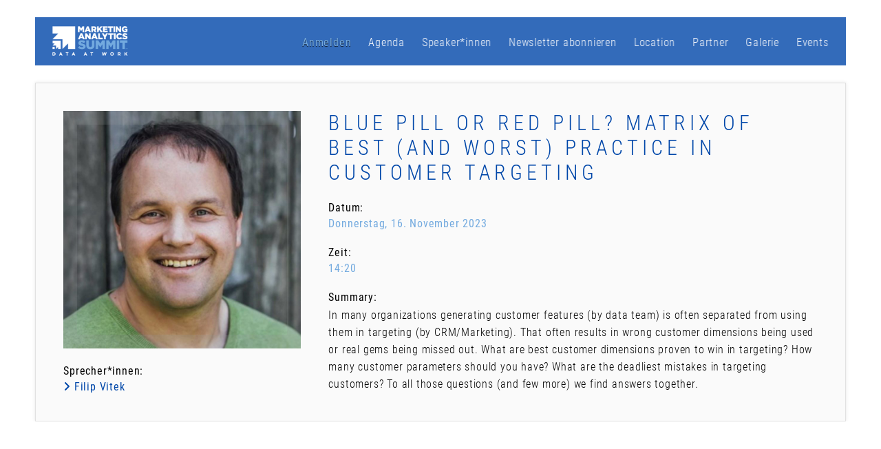

--- FILE ---
content_type: text/html; charset=UTF-8
request_url: https://marketinganalyticssummit.de/session/blue-pill-or-red-pill-matrix-of-best-and-worst-practice-in-customer-targeting-3/
body_size: 13279
content:
<!DOCTYPE html>
<html lang="de">
<head>
	
	<!-- Google Tag Manager -->
<script data-borlabs-cookie-script-blocker-id='google-tag-manager' type='text/template'>(function(w,d,s,l,i){w[l]=w[l]||[];w[l].push({'gtm.start':
new Date().getTime(),event:'gtm.js'});var f=d.getElementsByTagName(s)[0],
j=d.createElement(s),dl=l!='dataLayer'?'&l='+l:'';j.async=true;j.src=
'https://www.googletagmanager.com/gtm.js?id='+i+dl;f.parentNode.insertBefore(j,f);
})(window,document,'script','dataLayer','GTM-TS95MD4');</script>
<!-- End Google Tag Manager -->
	<meta charset="UTF-8" />
	<meta http-equiv="Content-Security-Policy: default-src 'self'">

	
	
	<meta name="viewport" content="width=device-width, initial-scale=1">
	
	<!--[if lt IE 9]>https://marketinganalyticssummit.de/wp-content/themes/extramodular/assets/js/lib/html5shiv.min.js"></script><![endif]-->

	
	<meta name='robots' content='index, follow, max-image-preview:large, max-snippet:-1, max-video-preview:-1' />

	<!-- This site is optimized with the Yoast SEO Premium plugin v23.9 (Yoast SEO v26.7) - https://yoast.com/wordpress/plugins/seo/ -->
	<title>Blue pill or Red pill? Matrix of Best (and worst) Practice in Customer Targeting - Marketing Analytics Summit Berlin</title>
	<link rel="canonical" href="https://marketinganalyticssummit.de/session/blue-pill-or-red-pill-matrix-of-best-and-worst-practice-in-customer-targeting-3/" />
	<meta property="og:locale" content="de_DE" />
	<meta property="og:type" content="article" />
	<meta property="og:title" content="Blue pill or Red pill? Matrix of Best (and worst) Practice in Customer Targeting" />
	<meta property="og:url" content="https://marketinganalyticssummit.de/session/blue-pill-or-red-pill-matrix-of-best-and-worst-practice-in-customer-targeting-3/" />
	<meta property="og:site_name" content="Marketing Analytics Summit Berlin" />
	<meta property="og:image" content="https://marketinganalyticssummit.de/wp-content/uploads/sites/12/2025/09/masde25_1200x628_gen.jpg" />
	<meta property="og:image:width" content="1200" />
	<meta property="og:image:height" content="628" />
	<meta property="og:image:type" content="image/jpeg" />
	<meta name="twitter:card" content="summary_large_image" />
	<script type="application/ld+json" class="yoast-schema-graph">{"@context":"https://schema.org","@graph":[{"@type":"WebPage","@id":"https://marketinganalyticssummit.de/session/blue-pill-or-red-pill-matrix-of-best-and-worst-practice-in-customer-targeting-3/","url":"https://marketinganalyticssummit.de/session/blue-pill-or-red-pill-matrix-of-best-and-worst-practice-in-customer-targeting-3/","name":"Blue pill or Red pill? Matrix of Best (and worst) Practice in Customer Targeting - Marketing Analytics Summit Berlin","isPartOf":{"@id":"https://marketinganalyticssummit.de/#website"},"datePublished":"2023-07-10T08:54:07+00:00","breadcrumb":{"@id":"https://marketinganalyticssummit.de/session/blue-pill-or-red-pill-matrix-of-best-and-worst-practice-in-customer-targeting-3/#breadcrumb"},"inLanguage":"de","potentialAction":[{"@type":"ReadAction","target":["https://marketinganalyticssummit.de/session/blue-pill-or-red-pill-matrix-of-best-and-worst-practice-in-customer-targeting-3/"]}]},{"@type":"BreadcrumbList","@id":"https://marketinganalyticssummit.de/session/blue-pill-or-red-pill-matrix-of-best-and-worst-practice-in-customer-targeting-3/#breadcrumb","itemListElement":[{"@type":"ListItem","position":1,"name":"Startseite","item":"https://marketinganalyticssummit.de/"},{"@type":"ListItem","position":2,"name":"Blue pill or Red pill? Matrix of Best (and worst) Practice in Customer Targeting"}]},{"@type":"WebSite","@id":"https://marketinganalyticssummit.de/#website","url":"https://marketinganalyticssummit.de/","name":"Marketing Analytics Summit Berlin","description":"","potentialAction":[{"@type":"SearchAction","target":{"@type":"EntryPoint","urlTemplate":"https://marketinganalyticssummit.de/?s={search_term_string}"},"query-input":{"@type":"PropertyValueSpecification","valueRequired":true,"valueName":"search_term_string"}}],"inLanguage":"de"}]}</script>
	<!-- / Yoast SEO Premium plugin. -->


<link rel='dns-prefetch' href='//maps.googleapis.com' />
<link rel='dns-prefetch' href='//maps.gstatic.com' />
<link data-borlabs-cookie-style-blocker-id="google-fonts" rel='dns-prefetch' data-borlabs-cookie-style-blocker-href='//fonts.googleapis.com' />
<link data-borlabs-cookie-style-blocker-id="google-fonts" rel='dns-prefetch' data-borlabs-cookie-style-blocker-href='//fonts.gstatic.com' />
<link rel='dns-prefetch' href='//ajax.googleapis.com' />
<link rel='dns-prefetch' href='//apis.google.com' />
<link rel='dns-prefetch' href='//google-analytics.com' />
<link rel='dns-prefetch' href='//www.google-analytics.com' />
<link rel='dns-prefetch' href='//ssl.google-analytics.com' />
<link rel='dns-prefetch' href='//youtube.com' />
<link rel='dns-prefetch' href='//api.pinterest.com' />
<link rel='dns-prefetch' href='//cdnjs.cloudflare.com' />
<link rel='dns-prefetch' href='//pixel.wp.com' />
<link rel='dns-prefetch' href='//connect.facebook.net' />
<link rel='dns-prefetch' href='//platform.instagram.com' />
<link rel='dns-prefetch' href='//platform.linkedin.com' />
<link rel='dns-prefetch' href='//stats.wp.com' />
<link data-borlabs-cookie-style-blocker-id="google-fonts" data-borlabs-cookie-style-blocker-href='https://fonts.gstatic.com' crossorigin rel='preconnect' />
<style id='wp-img-auto-sizes-contain-inline-css' type='text/css'>
img:is([sizes=auto i],[sizes^="auto," i]){contain-intrinsic-size:3000px 1500px}
/*# sourceURL=wp-img-auto-sizes-contain-inline-css */
</style>
<link data-minify="1" rel='stylesheet' id='normalize-css-css' href='https://marketinganalyticssummit.de/wp-content/cache/min/12/wp-content/themes/extramodular/assets/css/lib/normalize.css?ver=1769531928' type='text/css' media='all' />
<link data-minify="1" rel='stylesheet' id='grid-css-css' href='https://marketinganalyticssummit.de/wp-content/cache/min/12/wp-content/themes/extramodular/assets/css/lib/grid/grid.css?ver=1769531928' type='text/css' media='all' />
<link data-minify="1" rel='stylesheet' id='main-header-css-css' href='https://marketinganalyticssummit.de/wp-content/cache/min/12/wp-content/themes/extramodular/projects/conference/assets/css/main-header-5.css?ver=1769531928' type='text/css' media='all' />
<style id='classic-theme-styles-inline-css' type='text/css'>
/*! This file is auto-generated */
.wp-block-button__link{color:#fff;background-color:#32373c;border-radius:9999px;box-shadow:none;text-decoration:none;padding:calc(.667em + 2px) calc(1.333em + 2px);font-size:1.125em}.wp-block-file__button{background:#32373c;color:#fff;text-decoration:none}
/*# sourceURL=/wp-includes/css/classic-themes.min.css */
</style>
<link data-minify="1" rel='stylesheet' id='em-masonry-css-css' href='https://marketinganalyticssummit.de/wp-content/cache/min/12/wp-content/themes/extramodular/em-content/assets/css/style-em-masonry.css?ver=1769531928' type='text/css' media='all' />
<link rel='stylesheet' id='owl-carousel-css-css' href='https://marketinganalyticssummit.de/wp-content/themes/extramodular/assets/css/lib/owl.carousel.min.css?ver=1.0.0' type='text/css' media='all' />
<link data-minify="1" rel='stylesheet' id='em-owl-carousel-css-css' href='https://marketinganalyticssummit.de/wp-content/cache/min/12/wp-content/themes/extramodular/em-content/assets/css/style-em-owlcarousel.css?ver=1769531928' type='text/css' media='all' />
<link data-minify="1" rel='stylesheet' id='fontawesome-brands-css' href='https://marketinganalyticssummit.de/wp-content/cache/min/12/wp-content/themes/extramodular/assets/css/lib/fontawesome-pro/brands.css?ver=1769531928' type='text/css' media='all' />
<link data-minify="1" rel='stylesheet' id='fontawesome-light-css' href='https://marketinganalyticssummit.de/wp-content/cache/min/12/wp-content/themes/extramodular/assets/css/lib/fontawesome-pro/light.css?ver=1769531928' type='text/css' media='all' />
<link data-minify="1" rel='stylesheet' id='fontawesome-regular-css' href='https://marketinganalyticssummit.de/wp-content/cache/min/12/wp-content/themes/extramodular/assets/css/lib/fontawesome-pro/regular.css?ver=1769531928' type='text/css' media='all' />
<link data-minify="1" rel='stylesheet' id='em-globalboxes-css-css' href='https://marketinganalyticssummit.de/wp-content/cache/min/12/wp-content/themes/extramodular/em-content/assets/css/style-em-globalboxes.css?ver=1769531928' type='text/css' media='all' />
<link data-minify="1" rel='stylesheet' id='form_components-4-css' href='https://marketinganalyticssummit.de/wp-content/cache/min/12/wp-content/themes/extramodular/assets/css/lib/form_components/checkbox.css?ver=1769531928' type='text/css' media='all' />
<link data-minify="1" rel='stylesheet' id='dashicons-css' href='https://marketinganalyticssummit.de/wp-content/cache/min/12/wp-includes/css/dashicons.min.css?ver=1769531928' type='text/css' media='all' />
<link rel='stylesheet' id='admin-bar-css' href='https://marketinganalyticssummit.de/wp-includes/css/admin-bar.min.css?ver=6.9' type='text/css' media='all' />
<style id='admin-bar-inline-css' type='text/css'>
#wp-admin-bar-my-sites-search { height: 2.2em; }
        #wp-admin-bar-my-sites-search.hide-if-no-js { display: none; }
        #wp-admin-bar-my-sites-search label[for="my-sites-search-text"] { clip: rect(1px, 1px, 1px, 1px); position: absolute !important; height: 1px; width: 1px; overflow: hidden; }
        #wp-admin-bar-my-sites-search .ab-item { height: 34px; }
        #wp-admin-bar-my-sites-search input { background-color: transparent; border: 1px solid rgba(255,255,255,0.6); color: rgba(255,255,255,0.7); padding: 2px 5px; width: 95%; width: calc( 100% - 14px); height: 1.7em; }
        #wp-admin-bar-my-sites-search input::-webkit-input-placeholder { color: rgba(255,255,255,0.4); }
        #wp-admin-bar-my-sites-search input::-moz-placeholder { color: rgba(255,255,255,0.4); }
        #wp-admin-bar-my-sites-search input:-ms-input-placeholder { color: rgba(255,255,255,0.4); }
        #wp-admin-bar-my-sites-search input::placeholder { color: rgba(255,255,255,0.4); }
/*# sourceURL=admin-bar-inline-css */
</style>
<link data-minify="1" rel='stylesheet' id='borlabs-cookie-custom-css' href='https://marketinganalyticssummit.de/wp-content/cache/min/12/wp-content/cache/borlabs-cookie/12/borlabs-cookie-12-de.css?ver=1769531928' type='text/css' media='all' />
<link data-minify="1" rel='stylesheet' id='testimonials-css-css' href='https://marketinganalyticssummit.de/wp-content/cache/min/12/wp-content/themes/extramodular/plugins/testimonials/assets/css/style-testimonials.css?ver=1769531928' type='text/css' media='all' />
<link data-minify="1" rel='stylesheet' id='font-awesome-old-css' href='https://marketinganalyticssummit.de/wp-content/cache/min/12/wp-content/themes/extramodular/assets/css/lib/font-awesome.css?ver=1769531928' type='text/css' media='all' />
<link data-minify="1" rel='stylesheet' id='conference-css-css' href='https://marketinganalyticssummit.de/wp-content/cache/min/12/wp-content/themes/extramodular/projects/conference/assets/css/style-conference.css?ver=1769531928' type='text/css' media='all' />
<link data-minify="1" rel='stylesheet' id='talk-css-css' href='https://marketinganalyticssummit.de/wp-content/cache/min/12/wp-content/themes/extramodular/projects/conference/assets/css/style-talk.css?ver=1769531975' type='text/css' media='all' />
<link data-minify="1" rel='stylesheet' id='filterapp-css-css' href='https://marketinganalyticssummit.de/wp-content/cache/min/12/wp-content/themes/extramodular/plugins/filterapp/assets/css/filterapp.css?ver=1769531928' type='text/css' media='all' />
<link data-minify="1" rel='stylesheet' id='marketing-overlay-css-css' href='https://marketinganalyticssummit.de/wp-content/cache/min/12/wp-content/themes/extramodular/plugins/marketing-overlay/assets/css/marketing-overlay.css?ver=1769531928' type='text/css' media='all' />
<link data-minify="1" rel='stylesheet' id='parent-style-css' href='https://marketinganalyticssummit.de/wp-content/cache/min/12/wp-content/themes/extramodular/assets/css/style.css?ver=1769531928' type='text/css' media='all' />
<link data-minify="1" rel='stylesheet' id='child-style-css' href='https://marketinganalyticssummit.de/wp-content/cache/min/12/wp-content/themes/marketinganalyticssummit.de/assets/css/style.css?ver=1769531928' type='text/css' media='all' />

<script type="text/javascript" src="https://marketinganalyticssummit.de/wp-content/themes/extramodular/assets/js/lib/jquery-1.11.0.min.js?ver=1.11.0" id="jquery-core-js"></script>







<script data-no-optimize="1" data-no-minify="1" data-cfasync="false" nowprocket type="text/javascript" src="https://marketinganalyticssummit.de/wp-content/cache/borlabs-cookie/12/borlabs-cookie-config-de.json.js?ver=3.3.23-15" id="borlabs-cookie-config-js"></script>

<link rel="EditURI" type="application/rsd+xml" title="RSD" href="https://marketinganalyticssummit.de/xmlrpc.php?rsd" />
<meta name="generator" content="WordPress 6.9" />
<link rel='shortlink' href='https://marketinganalyticssummit.de/?p=28198' />
<script nowprocket data-no-optimize="1" data-no-minify="1" data-cfasync="false" data-borlabs-cookie-script-blocker-ignore>
if ('0' === '1' && ('0' === '1' || '1' === '1')) {
    window['gtag_enable_tcf_support'] = true;
}
window.dataLayer = window.dataLayer || [];
if (typeof gtag !== 'function') {
    function gtag() {
        dataLayer.push(arguments);
    }
}
gtag('set', 'developer_id.dYjRjMm', true);
if ('0' === '1' || '1' === '1') {
    if (window.BorlabsCookieGoogleConsentModeDefaultSet !== true) {
        let getCookieValue = function (name) {
            return document.cookie.match('(^|;)\\s*' + name + '\\s*=\\s*([^;]+)')?.pop() || '';
        };
        let cookieValue = getCookieValue('borlabs-cookie-gcs');
        let consentsFromCookie = {};
        if (cookieValue !== '') {
            consentsFromCookie = JSON.parse(decodeURIComponent(cookieValue));
        }
        let defaultValues = {
            'ad_storage': 'denied',
            'ad_user_data': 'denied',
            'ad_personalization': 'denied',
            'analytics_storage': 'denied',
            'functionality_storage': 'denied',
            'personalization_storage': 'denied',
            'security_storage': 'denied',
            'wait_for_update': 500,
        };
        gtag('consent', 'default', { ...defaultValues, ...consentsFromCookie });
    }
    window.BorlabsCookieGoogleConsentModeDefaultSet = true;
    let borlabsCookieConsentChangeHandler = function () {
        window.dataLayer = window.dataLayer || [];
        if (typeof gtag !== 'function') { function gtag(){dataLayer.push(arguments);} }

        let getCookieValue = function (name) {
            return document.cookie.match('(^|;)\\s*' + name + '\\s*=\\s*([^;]+)')?.pop() || '';
        };
        let cookieValue = getCookieValue('borlabs-cookie-gcs');
        let consentsFromCookie = {};
        if (cookieValue !== '') {
            consentsFromCookie = JSON.parse(decodeURIComponent(cookieValue));
        }

        consentsFromCookie.analytics_storage = BorlabsCookie.Consents.hasConsent('google-analytics-four') ? 'granted' : 'denied';

        BorlabsCookie.CookieLibrary.setCookie(
            'borlabs-cookie-gcs',
            JSON.stringify(consentsFromCookie),
            BorlabsCookie.Settings.automaticCookieDomainAndPath.value ? '' : BorlabsCookie.Settings.cookieDomain.value,
            BorlabsCookie.Settings.cookiePath.value,
            BorlabsCookie.Cookie.getPluginCookie().expires,
            BorlabsCookie.Settings.cookieSecure.value,
            BorlabsCookie.Settings.cookieSameSite.value
        );
    }
    document.addEventListener('borlabs-cookie-consent-saved', borlabsCookieConsentChangeHandler);
    document.addEventListener('borlabs-cookie-handle-unblock', borlabsCookieConsentChangeHandler);
}
if ('0' === '1') {
    document.addEventListener('borlabs-cookie-after-init', function () {
		window.BorlabsCookie.Unblock.unblockScriptBlockerId('google-analytics-four');
	});
}
</script><script nowprocket data-no-optimize="1" data-no-minify="1" data-cfasync="false" data-borlabs-cookie-script-blocker-ignore>
    (function () {
        if ('0' === '1' && '1' === '1') {
            window['gtag_enable_tcf_support'] = true;
        }
        window.dataLayer = window.dataLayer || [];
        if (typeof window.gtag !== 'function') {
            window.gtag = function () {
                window.dataLayer.push(arguments);
            };
        }
        gtag('set', 'developer_id.dYjRjMm', true);
        if ('1' === '1') {
            let getCookieValue = function (name) {
                return document.cookie.match('(^|;)\\s*' + name + '\\s*=\\s*([^;]+)')?.pop() || '';
            };
            const gtmRegionsData = '[{"google-tag-manager-cm-region":"","google-tag-manager-cm-default-ad-storage":"denied","google-tag-manager-cm-default-ad-personalization":"denied","google-tag-manager-cm-default-ad-user-data":"denied","google-tag-manager-cm-default-analytics-storage":"denied","google-tag-manager-cm-default-functionality-storage":"denied","google-tag-manager-cm-default-personalization-storage":"denied","google-tag-manager-cm-default-security-storage":"denied"}]';
            let gtmRegions = [];
            if (gtmRegionsData !== '\{\{ google-tag-manager-cm-regional-defaults \}\}') {
                gtmRegions = JSON.parse(gtmRegionsData);
            }
            let defaultRegion = null;
            for (let gtmRegionIndex in gtmRegions) {
                let gtmRegion = gtmRegions[gtmRegionIndex];
                if (gtmRegion['google-tag-manager-cm-region'] === '') {
                    defaultRegion = gtmRegion;
                } else {
                    gtag('consent', 'default', {
                        'ad_storage': gtmRegion['google-tag-manager-cm-default-ad-storage'],
                        'ad_user_data': gtmRegion['google-tag-manager-cm-default-ad-user-data'],
                        'ad_personalization': gtmRegion['google-tag-manager-cm-default-ad-personalization'],
                        'analytics_storage': gtmRegion['google-tag-manager-cm-default-analytics-storage'],
                        'functionality_storage': gtmRegion['google-tag-manager-cm-default-functionality-storage'],
                        'personalization_storage': gtmRegion['google-tag-manager-cm-default-personalization-storage'],
                        'security_storage': gtmRegion['google-tag-manager-cm-default-security-storage'],
                        'region': gtmRegion['google-tag-manager-cm-region'].toUpperCase().split(','),
						'wait_for_update': 500,
                    });
                }
            }
            let cookieValue = getCookieValue('borlabs-cookie-gcs');
            let consentsFromCookie = {};
            if (cookieValue !== '') {
                consentsFromCookie = JSON.parse(decodeURIComponent(cookieValue));
            }
            let defaultValues = {
                'ad_storage': defaultRegion === null ? 'denied' : defaultRegion['google-tag-manager-cm-default-ad-storage'],
                'ad_user_data': defaultRegion === null ? 'denied' : defaultRegion['google-tag-manager-cm-default-ad-user-data'],
                'ad_personalization': defaultRegion === null ? 'denied' : defaultRegion['google-tag-manager-cm-default-ad-personalization'],
                'analytics_storage': defaultRegion === null ? 'denied' : defaultRegion['google-tag-manager-cm-default-analytics-storage'],
                'functionality_storage': defaultRegion === null ? 'denied' : defaultRegion['google-tag-manager-cm-default-functionality-storage'],
                'personalization_storage': defaultRegion === null ? 'denied' : defaultRegion['google-tag-manager-cm-default-personalization-storage'],
                'security_storage': defaultRegion === null ? 'denied' : defaultRegion['google-tag-manager-cm-default-security-storage'],
                'wait_for_update': 500,
            };
            gtag('consent', 'default', {...defaultValues, ...consentsFromCookie});
            gtag('set', 'ads_data_redaction', true);
        }

        if ('0' === '1') {
            let url = new URL(window.location.href);

            if ((url.searchParams.has('gtm_debug') && url.searchParams.get('gtm_debug') !== '') || document.cookie.indexOf('__TAG_ASSISTANT=') !== -1 || document.documentElement.hasAttribute('data-tag-assistant-present')) {
                /* GTM block start */
                (function(w,d,s,l,i){w[l]=w[l]||[];w[l].push({'gtm.start':
                        new Date().getTime(),event:'gtm.js'});var f=d.getElementsByTagName(s)[0],
                    j=d.createElement(s),dl=l!='dataLayer'?'&l='+l:'';j.async=true;j.src=
                    'https://www.googletagmanager.com/gtm.js?id='+i+dl;f.parentNode.insertBefore(j,f);
                })(window,document,'script','dataLayer','');
                /* GTM block end */
            } else {
                /* GTM block start */
                (function(w,d,s,l,i){w[l]=w[l]||[];w[l].push({'gtm.start':
                        new Date().getTime(),event:'gtm.js'});var f=d.getElementsByTagName(s)[0],
                    j=d.createElement(s),dl=l!='dataLayer'?'&l='+l:'';j.async=true;j.src=
                    'https://marketinganalyticssummit.de/wp-content/uploads/borlabs-cookie/' + i + '.js?ver=not-set-yet';f.parentNode.insertBefore(j,f);
                })(window,document,'script','dataLayer','');
                /* GTM block end */
            }
        }


        let borlabsCookieConsentChangeHandler = function () {
            window.dataLayer = window.dataLayer || [];
            if (typeof window.gtag !== 'function') {
                window.gtag = function() {
                    window.dataLayer.push(arguments);
                };
            }

            let consents = BorlabsCookie.Cookie.getPluginCookie().consents;

            if ('1' === '1') {
                let gtmConsents = {};
                let customConsents = {};

				let services = BorlabsCookie.Services._services;

				for (let service in services) {
					if (service !== 'borlabs-cookie') {
						customConsents['borlabs_cookie_' + service.replaceAll('-', '_')] = BorlabsCookie.Consents.hasConsent(service) ? 'granted' : 'denied';
					}
				}

                if ('0' === '1') {
                    gtmConsents = {
                        'analytics_storage': BorlabsCookie.Consents.hasConsentForServiceGroup('statistics') === true ? 'granted' : 'denied',
                        'functionality_storage': BorlabsCookie.Consents.hasConsentForServiceGroup('statistics') === true ? 'granted' : 'denied',
                        'personalization_storage': BorlabsCookie.Consents.hasConsentForServiceGroup('marketing') === true ? 'granted' : 'denied',
                        'security_storage': BorlabsCookie.Consents.hasConsentForServiceGroup('statistics') === true ? 'granted' : 'denied',
                    };
                } else {
                    gtmConsents = {
                        'ad_storage': BorlabsCookie.Consents.hasConsentForServiceGroup('marketing') === true ? 'granted' : 'denied',
                        'ad_user_data': BorlabsCookie.Consents.hasConsentForServiceGroup('marketing') === true ? 'granted' : 'denied',
                        'ad_personalization': BorlabsCookie.Consents.hasConsentForServiceGroup('marketing') === true ? 'granted' : 'denied',
                        'analytics_storage': BorlabsCookie.Consents.hasConsentForServiceGroup('statistics') === true ? 'granted' : 'denied',
                        'functionality_storage': BorlabsCookie.Consents.hasConsentForServiceGroup('statistics') === true ? 'granted' : 'denied',
                        'personalization_storage': BorlabsCookie.Consents.hasConsentForServiceGroup('marketing') === true ? 'granted' : 'denied',
                        'security_storage': BorlabsCookie.Consents.hasConsentForServiceGroup('statistics') === true ? 'granted' : 'denied',
                    };
                }
                BorlabsCookie.CookieLibrary.setCookie(
                    'borlabs-cookie-gcs',
                    JSON.stringify(gtmConsents),
                    BorlabsCookie.Settings.automaticCookieDomainAndPath.value ? '' : BorlabsCookie.Settings.cookieDomain.value,
                    BorlabsCookie.Settings.cookiePath.value,
                    BorlabsCookie.Cookie.getPluginCookie().expires,
                    BorlabsCookie.Settings.cookieSecure.value,
                    BorlabsCookie.Settings.cookieSameSite.value
                );
                gtag('consent', 'update', {...gtmConsents, ...customConsents});
            }


            for (let serviceGroup in consents) {
                for (let service of consents[serviceGroup]) {
                    if (!window.BorlabsCookieGtmPackageSentEvents.includes(service) && service !== 'borlabs-cookie') {
                        window.dataLayer.push({
                            event: 'borlabs-cookie-opt-in-' + service,
                        });
                        window.BorlabsCookieGtmPackageSentEvents.push(service);
                    }
                }
            }
            let afterConsentsEvent = document.createEvent('Event');
            afterConsentsEvent.initEvent('borlabs-cookie-google-tag-manager-after-consents', true, true);
            document.dispatchEvent(afterConsentsEvent);
        };
        window.BorlabsCookieGtmPackageSentEvents = [];
        document.addEventListener('borlabs-cookie-consent-saved', borlabsCookieConsentChangeHandler);
        document.addEventListener('borlabs-cookie-handle-unblock', borlabsCookieConsentChangeHandler);
    })();
</script>		<style type="text/css" id="wp-custom-css">
			legend.gfield_label.gform-field-label.gfield_label_before_complex {
	color: #0047a9;
}
.gfield_required.gfield_required_text {
	color: #c02b0a !important;
}		</style>
			
					<link rel="apple-touch-icon" sizes="57x57" href="https://marketinganalyticssummit.de/wp-content/themes/marketinganalyticssummit.de/assets/favicons/apple-icon-57x57.png?m=1580729341">
	    <link rel="apple-touch-icon" sizes="60x60" href="https://marketinganalyticssummit.de/wp-content/themes/marketinganalyticssummit.de/assets/favicons/apple-icon-60x60.png?m=1580729341">
	    <link rel="apple-touch-icon" sizes="72x72" href="https://marketinganalyticssummit.de/wp-content/themes/marketinganalyticssummit.de/assets/favicons/apple-icon-72x72.png?m=1580729341">
	    <link rel="apple-touch-icon" sizes="76x76" href="https://marketinganalyticssummit.de/wp-content/themes/marketinganalyticssummit.de/assets/favicons/apple-icon-76x76.png?m=1580729341">
	    <link rel="apple-touch-icon" sizes="114x114" href="https://marketinganalyticssummit.de/wp-content/themes/marketinganalyticssummit.de/assets/favicons/apple-icon-114x114.png?m=1580729341">
	    <link rel="apple-touch-icon" sizes="120x120" href="https://marketinganalyticssummit.de/wp-content/themes/marketinganalyticssummit.de/assets/favicons/apple-icon-120x120.png?m=1580729341">
	    <link rel="apple-touch-icon" sizes="144x144" href="https://marketinganalyticssummit.de/wp-content/themes/marketinganalyticssummit.de/assets/favicons/apple-icon-144x144.png?m=1580729341">
	    <link rel="apple-touch-icon" sizes="152x152" href="https://marketinganalyticssummit.de/wp-content/themes/marketinganalyticssummit.de/assets/favicons/apple-icon-152x152.png?m=1580729341">
	    <link rel="apple-touch-icon" sizes="180x180" href="https://marketinganalyticssummit.de/wp-content/themes/marketinganalyticssummit.de/assets/favicons/apple-icon-180x180.png?m=1580729341">
	    <link rel="icon" type="image/png" sizes="192x192"  href="https://marketinganalyticssummit.de/wp-content/themes/marketinganalyticssummit.de/assets/favicons/android-icon-192x192.png?m=1580729341">
	    <link rel="icon" type="image/png" sizes="32x32" href="https://marketinganalyticssummit.de/wp-content/themes/marketinganalyticssummit.de/assets/favicons/favicon-32x32.png?m=1580729341">
	    <link rel="icon" type="image/png" sizes="96x96" href="https://marketinganalyticssummit.de/wp-content/themes/marketinganalyticssummit.de/assets/favicons/favicon-96x96.png?m=1580729341">
	    <link rel="icon" type="image/png" sizes="16x16" href="https://marketinganalyticssummit.de/wp-content/themes/marketinganalyticssummit.de/assets/favicons/favicon-16x16.png?m=1580729341">
	    <!-- <link rel="manifest" href="https://marketinganalyticssummit.de/wp-content/themes/marketinganalyticssummit.de/assets/favicons/manifest.json"> -->
	    <meta name="msapplication-TileColor" content="#ffffff">
    <meta name="msapplication-TileImage" content="https://marketinganalyticssummit.de/wp-content/themes/marketinganalyticssummit.de/assets/favicons/ms-icon-144x144.png">
    <meta name="theme-color" content="#ffffff">

<style id='global-styles-inline-css' type='text/css'>
:root{--wp--preset--aspect-ratio--square: 1;--wp--preset--aspect-ratio--4-3: 4/3;--wp--preset--aspect-ratio--3-4: 3/4;--wp--preset--aspect-ratio--3-2: 3/2;--wp--preset--aspect-ratio--2-3: 2/3;--wp--preset--aspect-ratio--16-9: 16/9;--wp--preset--aspect-ratio--9-16: 9/16;--wp--preset--color--black: #000000;--wp--preset--color--cyan-bluish-gray: #abb8c3;--wp--preset--color--white: #ffffff;--wp--preset--color--pale-pink: #f78da7;--wp--preset--color--vivid-red: #cf2e2e;--wp--preset--color--luminous-vivid-orange: #ff6900;--wp--preset--color--luminous-vivid-amber: #fcb900;--wp--preset--color--light-green-cyan: #7bdcb5;--wp--preset--color--vivid-green-cyan: #00d084;--wp--preset--color--pale-cyan-blue: #8ed1fc;--wp--preset--color--vivid-cyan-blue: #0693e3;--wp--preset--color--vivid-purple: #9b51e0;--wp--preset--gradient--vivid-cyan-blue-to-vivid-purple: linear-gradient(135deg,rgb(6,147,227) 0%,rgb(155,81,224) 100%);--wp--preset--gradient--light-green-cyan-to-vivid-green-cyan: linear-gradient(135deg,rgb(122,220,180) 0%,rgb(0,208,130) 100%);--wp--preset--gradient--luminous-vivid-amber-to-luminous-vivid-orange: linear-gradient(135deg,rgb(252,185,0) 0%,rgb(255,105,0) 100%);--wp--preset--gradient--luminous-vivid-orange-to-vivid-red: linear-gradient(135deg,rgb(255,105,0) 0%,rgb(207,46,46) 100%);--wp--preset--gradient--very-light-gray-to-cyan-bluish-gray: linear-gradient(135deg,rgb(238,238,238) 0%,rgb(169,184,195) 100%);--wp--preset--gradient--cool-to-warm-spectrum: linear-gradient(135deg,rgb(74,234,220) 0%,rgb(151,120,209) 20%,rgb(207,42,186) 40%,rgb(238,44,130) 60%,rgb(251,105,98) 80%,rgb(254,248,76) 100%);--wp--preset--gradient--blush-light-purple: linear-gradient(135deg,rgb(255,206,236) 0%,rgb(152,150,240) 100%);--wp--preset--gradient--blush-bordeaux: linear-gradient(135deg,rgb(254,205,165) 0%,rgb(254,45,45) 50%,rgb(107,0,62) 100%);--wp--preset--gradient--luminous-dusk: linear-gradient(135deg,rgb(255,203,112) 0%,rgb(199,81,192) 50%,rgb(65,88,208) 100%);--wp--preset--gradient--pale-ocean: linear-gradient(135deg,rgb(255,245,203) 0%,rgb(182,227,212) 50%,rgb(51,167,181) 100%);--wp--preset--gradient--electric-grass: linear-gradient(135deg,rgb(202,248,128) 0%,rgb(113,206,126) 100%);--wp--preset--gradient--midnight: linear-gradient(135deg,rgb(2,3,129) 0%,rgb(40,116,252) 100%);--wp--preset--font-size--small: 13px;--wp--preset--font-size--medium: 20px;--wp--preset--font-size--large: 36px;--wp--preset--font-size--x-large: 42px;--wp--preset--spacing--20: 0.44rem;--wp--preset--spacing--30: 0.67rem;--wp--preset--spacing--40: 1rem;--wp--preset--spacing--50: 1.5rem;--wp--preset--spacing--60: 2.25rem;--wp--preset--spacing--70: 3.38rem;--wp--preset--spacing--80: 5.06rem;--wp--preset--shadow--natural: 6px 6px 9px rgba(0, 0, 0, 0.2);--wp--preset--shadow--deep: 12px 12px 50px rgba(0, 0, 0, 0.4);--wp--preset--shadow--sharp: 6px 6px 0px rgba(0, 0, 0, 0.2);--wp--preset--shadow--outlined: 6px 6px 0px -3px rgb(255, 255, 255), 6px 6px rgb(0, 0, 0);--wp--preset--shadow--crisp: 6px 6px 0px rgb(0, 0, 0);}:where(.is-layout-flex){gap: 0.5em;}:where(.is-layout-grid){gap: 0.5em;}body .is-layout-flex{display: flex;}.is-layout-flex{flex-wrap: wrap;align-items: center;}.is-layout-flex > :is(*, div){margin: 0;}body .is-layout-grid{display: grid;}.is-layout-grid > :is(*, div){margin: 0;}:where(.wp-block-columns.is-layout-flex){gap: 2em;}:where(.wp-block-columns.is-layout-grid){gap: 2em;}:where(.wp-block-post-template.is-layout-flex){gap: 1.25em;}:where(.wp-block-post-template.is-layout-grid){gap: 1.25em;}.has-black-color{color: var(--wp--preset--color--black) !important;}.has-cyan-bluish-gray-color{color: var(--wp--preset--color--cyan-bluish-gray) !important;}.has-white-color{color: var(--wp--preset--color--white) !important;}.has-pale-pink-color{color: var(--wp--preset--color--pale-pink) !important;}.has-vivid-red-color{color: var(--wp--preset--color--vivid-red) !important;}.has-luminous-vivid-orange-color{color: var(--wp--preset--color--luminous-vivid-orange) !important;}.has-luminous-vivid-amber-color{color: var(--wp--preset--color--luminous-vivid-amber) !important;}.has-light-green-cyan-color{color: var(--wp--preset--color--light-green-cyan) !important;}.has-vivid-green-cyan-color{color: var(--wp--preset--color--vivid-green-cyan) !important;}.has-pale-cyan-blue-color{color: var(--wp--preset--color--pale-cyan-blue) !important;}.has-vivid-cyan-blue-color{color: var(--wp--preset--color--vivid-cyan-blue) !important;}.has-vivid-purple-color{color: var(--wp--preset--color--vivid-purple) !important;}.has-black-background-color{background-color: var(--wp--preset--color--black) !important;}.has-cyan-bluish-gray-background-color{background-color: var(--wp--preset--color--cyan-bluish-gray) !important;}.has-white-background-color{background-color: var(--wp--preset--color--white) !important;}.has-pale-pink-background-color{background-color: var(--wp--preset--color--pale-pink) !important;}.has-vivid-red-background-color{background-color: var(--wp--preset--color--vivid-red) !important;}.has-luminous-vivid-orange-background-color{background-color: var(--wp--preset--color--luminous-vivid-orange) !important;}.has-luminous-vivid-amber-background-color{background-color: var(--wp--preset--color--luminous-vivid-amber) !important;}.has-light-green-cyan-background-color{background-color: var(--wp--preset--color--light-green-cyan) !important;}.has-vivid-green-cyan-background-color{background-color: var(--wp--preset--color--vivid-green-cyan) !important;}.has-pale-cyan-blue-background-color{background-color: var(--wp--preset--color--pale-cyan-blue) !important;}.has-vivid-cyan-blue-background-color{background-color: var(--wp--preset--color--vivid-cyan-blue) !important;}.has-vivid-purple-background-color{background-color: var(--wp--preset--color--vivid-purple) !important;}.has-black-border-color{border-color: var(--wp--preset--color--black) !important;}.has-cyan-bluish-gray-border-color{border-color: var(--wp--preset--color--cyan-bluish-gray) !important;}.has-white-border-color{border-color: var(--wp--preset--color--white) !important;}.has-pale-pink-border-color{border-color: var(--wp--preset--color--pale-pink) !important;}.has-vivid-red-border-color{border-color: var(--wp--preset--color--vivid-red) !important;}.has-luminous-vivid-orange-border-color{border-color: var(--wp--preset--color--luminous-vivid-orange) !important;}.has-luminous-vivid-amber-border-color{border-color: var(--wp--preset--color--luminous-vivid-amber) !important;}.has-light-green-cyan-border-color{border-color: var(--wp--preset--color--light-green-cyan) !important;}.has-vivid-green-cyan-border-color{border-color: var(--wp--preset--color--vivid-green-cyan) !important;}.has-pale-cyan-blue-border-color{border-color: var(--wp--preset--color--pale-cyan-blue) !important;}.has-vivid-cyan-blue-border-color{border-color: var(--wp--preset--color--vivid-cyan-blue) !important;}.has-vivid-purple-border-color{border-color: var(--wp--preset--color--vivid-purple) !important;}.has-vivid-cyan-blue-to-vivid-purple-gradient-background{background: var(--wp--preset--gradient--vivid-cyan-blue-to-vivid-purple) !important;}.has-light-green-cyan-to-vivid-green-cyan-gradient-background{background: var(--wp--preset--gradient--light-green-cyan-to-vivid-green-cyan) !important;}.has-luminous-vivid-amber-to-luminous-vivid-orange-gradient-background{background: var(--wp--preset--gradient--luminous-vivid-amber-to-luminous-vivid-orange) !important;}.has-luminous-vivid-orange-to-vivid-red-gradient-background{background: var(--wp--preset--gradient--luminous-vivid-orange-to-vivid-red) !important;}.has-very-light-gray-to-cyan-bluish-gray-gradient-background{background: var(--wp--preset--gradient--very-light-gray-to-cyan-bluish-gray) !important;}.has-cool-to-warm-spectrum-gradient-background{background: var(--wp--preset--gradient--cool-to-warm-spectrum) !important;}.has-blush-light-purple-gradient-background{background: var(--wp--preset--gradient--blush-light-purple) !important;}.has-blush-bordeaux-gradient-background{background: var(--wp--preset--gradient--blush-bordeaux) !important;}.has-luminous-dusk-gradient-background{background: var(--wp--preset--gradient--luminous-dusk) !important;}.has-pale-ocean-gradient-background{background: var(--wp--preset--gradient--pale-ocean) !important;}.has-electric-grass-gradient-background{background: var(--wp--preset--gradient--electric-grass) !important;}.has-midnight-gradient-background{background: var(--wp--preset--gradient--midnight) !important;}.has-small-font-size{font-size: var(--wp--preset--font-size--small) !important;}.has-medium-font-size{font-size: var(--wp--preset--font-size--medium) !important;}.has-large-font-size{font-size: var(--wp--preset--font-size--large) !important;}.has-x-large-font-size{font-size: var(--wp--preset--font-size--x-large) !important;}
/*# sourceURL=global-styles-inline-css */
</style>
<link data-minify="1" rel='stylesheet' id='em-social-media-channels-css-css' href='https://marketinganalyticssummit.de/wp-content/cache/min/12/wp-content/themes/extramodular/em-content/assets/css/style-em-social-media-channels.css?ver=1769531928' type='text/css' media='all' />
<meta name="generator" content="WP Rocket 3.18.2" data-wpr-features="wpr_defer_js wpr_minify_concatenate_js wpr_minify_css wpr_desktop wpr_dns_prefetch" /></head>
<body class="wp-singular talk-template-default single single-talk postid-28198 wp-theme-extramodular wp-child-theme-marketinganalyticssummitde is_not_device em-formstone-checkbox">

	<div data-rocket-location-hash="47dddecf93b8b9d616f71616c7e08f58" id="conference-overlay" class="overlay-full">

	<div data-rocket-location-hash="2ee22aa694810313e8ec880a5cc338e1" class="box wrapper-1200">

		<div data-rocket-location-hash="1eaa152ccf2e6ee3f71f8b400e41a21c" class="header">
			<a href="#" class="close-overlay"><i class="fa fa-close"></i></a>
		</div>

		<div data-rocket-location-hash="bee70a467523869f5db59c11f5f2ab8b" class="content">
		</div>
	</div>
</div>	
	
<header data-rocket-location-hash="432c4777484a95e754c91167f93cd804" id="main-header" class="">

        
        
    <div data-rocket-location-hash="2b64d69b54ac98a4839255313953c59c" class="logo-nav clearfix">

        <a href="https://marketinganalyticssummit.de" class="float-left">

             <img data-src="https://marketinganalyticssummit.de/wp-content/themes/marketinganalyticssummit.de/assets/images/logo.png" class="logo em-lazyload" /> 
        </a>
        
                
        <button class="c-hamburger c-hamburger--htx float-right">
            <span>toggle menu</span>
        </button>
        
        
        
          

                
               
        <div data-rocket-location-hash="7d08b70e922d0f4855115225d830495e" id="nav-modal" class="float-right clearfix">

                   

                       
            <!--
            <a href="#" class="btn-login btn-outline-turquoise open-overlay float-right margin-left-15" data-overlay="reg-login-overlay">
                Login
            </a>
            -->
            
            
            <nav id="main-nav" class="float-right">

                <ul id="menu-main" class="em-main-header-menu"><li id="menu-item-27377" class="get-ticket menu-item menu-item-type-custom menu-item-object-custom menu-item-27377"><a href="https://marketinganalyticssummit.de/anmelden/">Anmelden</a></li>
<li id="menu-item-28348" class="menu-item menu-item-type-custom menu-item-object-custom menu-item-has-children menu-item-28348"><a href="https://marketinganalyticssummit.de/programm/">Agenda</a>
<ul class="sub-menu">
	<li id="menu-item-28349" class="menu-item menu-item-type-custom menu-item-object-custom menu-item-28349"><a href="https://marketinganalyticssummit.de/programm/">Agenda</a></li>
	<li id="menu-item-29308" class="menu-item menu-item-type-post_type menu-item-object-page menu-item-29308"><a href="https://marketinganalyticssummit.de/workshops/">Workshops</a></li>
	<li id="menu-item-28973" class="menu-item menu-item-type-post_type menu-item-object-page menu-item-28973"><a href="https://marketinganalyticssummit.de/session-previews-interviews/">Session Previews &amp; Interviews</a></li>
</ul>
</li>
<li id="menu-item-27562" class="menu-item menu-item-type-custom menu-item-object-custom menu-item-has-children menu-item-27562"><a href="/referenten/">Speaker*innen</a>
<ul class="sub-menu">
	<li id="menu-item-27563" class="menu-item menu-item-type-custom menu-item-object-custom menu-item-27563"><a href="/referenten/">Speaker*innen Überblick</a></li>
	<li id="menu-item-28475" class="menu-item menu-item-type-custom menu-item-object-custom menu-item-28475"><a href="/fachbeirat/">Fachbeirat</a></li>
	<li id="menu-item-27509" class="menu-item menu-item-type-post_type menu-item-object-page menu-item-27509"><a href="https://marketinganalyticssummit.de/referenten-bewerbung/">Speaker*innen Bewerbung</a></li>
</ul>
</li>
<li id="menu-item-28987" class="menu-item menu-item-type-custom menu-item-object-custom menu-item-home menu-item-28987"><a href="https://marketinganalyticssummit.de/#newsletter">Newsletter abonnieren</a></li>
<li id="menu-item-27605" class="menu-item menu-item-type-post_type menu-item-object-page menu-item-27605"><a href="https://marketinganalyticssummit.de/location/">Location</a></li>
<li id="menu-item-26879" class="menu-item menu-item-type-custom menu-item-object-custom menu-item-26879"><a href="/partner/">Partner</a></li>
<li id="menu-item-28524" class="menu-item menu-item-type-post_type menu-item-object-page menu-item-28524"><a href="https://marketinganalyticssummit.de/galerie/">Galerie</a></li>
<li id="menu-item-953" class="menu-item menu-item-type-custom menu-item-object-custom menu-item-has-children menu-item-953"><a href="#">Events</a>
<ul class="sub-menu">
	<li id="menu-item-955" class="menu-item menu-item-type-custom menu-item-object-custom menu-item-home menu-item-955"><a href="https://marketinganalyticssummit.de">Berlin</a></li>
	<li id="menu-item-954" class="menu-item menu-item-type-custom menu-item-object-custom menu-item-954"><a target="_blank" href="https://marketinganalyticssummit.co.uk">London</a></li>
	<li id="menu-item-956" class="menu-item menu-item-type-custom menu-item-object-custom menu-item-956"><a target="_blank" href="https://marketinganalyticssummit.com">Phoenix, AZ</a></li>
</ul>
</li>
</ul>
            </nav>
            
        </div>
        
    </div>
</header>
	<div data-rocket-location-hash="135d214eca006b9dddbddbab607eaa8f" id="main"> <!-- closes in footer.php -->

		
<section data-rocket-location-hash="3b1acc85f935da6d681ca413bae2b459" id="talk-container" class="padding-top-50">

	<div data-rocket-location-hash="1c5a34c4c61bb64c8449f3e739935e17" class="talk-box wrapper-1200">

		<div class="row">

			<div class="col_4">
				
					

					 

						
							
																	
				
				
					<figure class="photo">
						<img src="https://marketinganalyticssummit.de/wp-content/uploads/sites/12/2023/06/8950-800x800.jpeg" />
					</figure>

					
				<!-- SPEAKERS -->
				
									<div class="speakers margin-top-25">

						<h3>Sprecher*innen:</h3>

						
						<p>
							<a href="https://marketinganalyticssummit.de/speaker/filip-vitek/">
								<i class="fa fa-angle-right"></i> Filip Vitek							</a>
						</p>

											</div>
							
			</div>

			<div class="col_8">

				<h2>Blue pill or Red pill? Matrix of Best (and worst) Practice in Customer Targeting</h2>

				<!-- DATE & TIME -->
				
				
					<div class="date margin-top-25">

						<h3>Datum:</h3>
						<p>Donnerstag, 16. November 2023</p>

					</div>
				
									<div class="time margin-top-25">

						<h3>Zeit:</h3>
						<p>14:20</p>

					</div>
				
				<!-- TRACKS -->

				
				<!-- TRAILS -->

				
				<!-- ROOM -->
				
								
				<!-- DESCRIPTION -->
				
									<div class="margin-top-25">

						<h3>Summary:</h3>
						<div class="txt em-txt">
							<p>In many organizations generating customer features (by data team) is often separated from using them in targeting (by CRM/Marketing). That often results in wrong customer dimensions being used or real gems being missed out. What are best customer dimensions proven to win in targeting? How many customer parameters should you have? What are the deadliest mistakes in targeting customers? To all those questions (and few more) we find answers together.</p>
						</div>

					</div>
				
			</div>

		</div>
	</div>

	
</section>



<section data-rocket-location-hash="007fdea140402217ac2244dc9cdbfdfb" id="convtrigger" class="padding-ver-50">
	<div data-rocket-location-hash="98f184b1e75ee3d83abac7cf6ad129e0" class="wrapper-1200">

		<header>
			<h2>
				Bereit zur Teilnahme?
			</h2>
			<h3>
				Jetzt anmelden! Schließen Sie sich Ihren Kollegen an.
			</h3>
		</header>

		<a href="https://marketinganalyticssummit.de/registration/" title="Register" target="_blank" class="btn">Jetzt anmelden</a><a href="https://marketinganalyticssummit.de/agenda/" title="Programm ansehen" target="_blank" class="btn">Programm ansehen</a>
	</div>
</section>


</div> <!-- #main, opens in header.php -->

<footer data-rocket-location-hash="4b0114e964cff7f7929252c8acf1feb9" id="main-footer">
	
	<div data-rocket-location-hash="9362cd60b51c71eb6ee42b1cad33eecb" id="em-footer-custom">

    <div data-rocket-location-hash="84a684ea1b10fd475777585359d1c1b6" class="wrapper-1400 padding-ver-50">
        <div class="row">
            <div class="col_2">

                <strong>
                                            Links                                    </strong>

                <nav>
                    <ul id="menu-footer" class="menu"><li id="menu-item-27437" class="menu-item menu-item-type-custom menu-item-object-custom menu-item-27437"><a href="https://risingmedia.swoogo.com/eumas22">Anmelden</a></li>
<li id="menu-item-28994" class="menu-item menu-item-type-custom menu-item-object-custom menu-item-home menu-item-28994"><a href="https://marketinganalyticssummit.de/#newsletter">Newsletter abonnieren</a></li>
<li id="menu-item-26802" class="menu-item menu-item-type-post_type menu-item-object-page menu-item-26802"><a href="https://marketinganalyticssummit.de/referenten-bewerbung/">Speaker*innen Bewerbung</a></li>
<li id="menu-item-33" class="menu-item menu-item-type-post_type menu-item-object-page menu-item-33"><a href="https://marketinganalyticssummit.de/datenschutz/">Datenschutz</a></li>
<li id="menu-item-32" class="menu-item menu-item-type-post_type menu-item-object-page menu-item-32"><a href="https://marketinganalyticssummit.de/impressum/">Impressum</a></li>
<li id="menu-item-29486" class="menu-item menu-item-type-custom menu-item-object-custom menu-item-has-children menu-item-29486"><a href="#">Vergangene Veranstaltungen</a>
<ul class="sub-menu">
	<li id="menu-item-29487" class="menu-item menu-item-type-custom menu-item-object-custom menu-item-29487"><a href="https://marketinganalyticssummit.de/programm/2024/">2024</a></li>
	<li id="menu-item-29488" class="menu-item menu-item-type-custom menu-item-object-custom menu-item-29488"><a href="https://marketinganalyticssummit.de/programm/2023/">2023</a></li>
	<li id="menu-item-29489" class="menu-item menu-item-type-custom menu-item-object-custom menu-item-29489"><a href="https://marketinganalyticssummit.de/programm/2022/">2022</a></li>
	<li id="menu-item-29490" class="menu-item menu-item-type-custom menu-item-object-custom menu-item-29490"><a href="https://marketinganalyticssummit.de/programm/2020/">2020</a></li>
	<li id="menu-item-29491" class="menu-item menu-item-type-custom menu-item-object-custom menu-item-29491"><a href="https://marketinganalyticssummit.de/programm/2019/">2019</a></li>
</ul>
</li>
</ul>                </nav>

            </div>
            <div class="col_1">
                
            </div>
            <div class="col_4">

                                
                    <strong>
                                                    Gastgeber                                            </strong>

                    <div class="host-logos">
                        
                            <div class="row">

                                
                                    <div class="col_6">

                                                                                    <a href="https://risingmedia.com" target="_blank">
                                        
                                            <figure>
                                                <img width="500" height="250" src="https://marketinganalyticssummit.de/wp-content/uploads/sites/12/2019/06/image-2-500x250.png" class="attachment-img_500 size-img_500" alt="" decoding="async" srcset="https://marketinganalyticssummit.de/wp-content/uploads/sites/12/2019/06/image-2.png 500w, https://marketinganalyticssummit.de/wp-content/uploads/sites/12/2019/06/image-2-300x150.png 300w" sizes="(max-width: 500px) 100vw, 500px" />                                            </figure>
                                        
                                                                                    </a>
                                        
                                    </div>

                                
                            </div>

                                            </div>

                
            </div>
            <div class="col_1">
                
            </div>
            <div class="col_4">

                
                    <strong>
                                                    Follow                                            </strong>
                    
                    <div class="em-social-media-channels count-3">

            <a href="https://www.facebook.com/MarketingAnalyticsSummitDE/" target="_blank" rel="nofollow"><i class="fa fa-facebook"></i></a>
    
    
    
    
            <a href="https://twitter.com/MAS_Deutschland" target="_blank" rel="nofollow"><i class="fa fa-x-twitter"></i></a>
    
    
    
    
            <a href="https://www.linkedin.com/showcase/marketing-analytics-summit-deutschland/" target="_blank" rel="nofollow"><i class="fa fa-linkedin"></i></a>
    
    
    
</div>
                
            </div>
        </div>
    </div>

    <div data-rocket-location-hash="0cef5c97bff7c9238af6230258df5813" class="copyright">
        <div class="wrapper-1400 padding-ver-15">
            © 2026 Rising Media Ltd.        </div>
    </div>
</div>
</footer>


<div data-rocket-location-hash="c9ec737390a28a49e721eb6ce3c16cad" id="em-promo-overlay-newsletter" class="em-promo-overlay overlay-full background-image newsletter-active" data-overlay-type="em-promo-overlay">

    <div id="em-promo-overlay-newsletter-bg" class="box wrapper-800 em-lazyload-bg"

        style="background-repeat: no-repeat; background-position: 50% 50%; background-size: cover;"
    >

        <div data-rocket-location-hash="a357800cd8e5b6652eebb5601006c328" class="header">
            <a href="#" class="close-overlay"><i class="fa-times"></i></a>
        </div>
        
        <div data-rocket-location-hash="4a7a1039c44ec362bf02106170e422bc" class="content">
            
        	
				<span class='hl'>Newsletter</span>
				<span class='txt'>Fundiertes Wissen ist die Basis für alles!

Melden dich für den Newsletter an und erhalten Sie:
<ul>
 	<li>10% Rabatt auf Ihr erstes Ticket</li>
 	<li>Einblicke, Interviews, Tipps, Neuigkeiten und vieles mehr</li>
 	<li>Erinnerungen an Preissenkungen</li>
</ul></span>
			
	        
<form class="em-mailchimp-newsletter" method="post" id="793483214">
	<div class="modal-body">

		<div class="form-group">
			<label for="exampleInputEmail1">Vorname</label>
			<input type="text" class="notrequired form-control" id="firstname-793483214" name="fname" placeholder="">
		</div>

		<div class="form-group">
			<label for="exampleInputEmail1">E-Mail-Adresse *</label>
			<input type="email" class="required form-control" id="email-793483214" name="email" placeholder="">
		</div>

		<div class="form-check">
			<input type="checkbox" class="form-check-input dsgvo" id="exampleCheck-793483214">
			<label class="form-check-label required" for="exampleCheck-793483214">
				Ja, ich möchte mich für den Marketing Analytics Summit Newsletter eintragen!			</label>
		</div>

		<div class="form-notice">
			<p style="font-size: 12px;">
				Sie können diesen Newsletter jederzeit über <a href="/cdn-cgi/l/email-protection" class="__cf_email__" data-cfemail="c9bca7babcabbaaabba0abac89bba0baa0a7aea4acada0a8e7aaa6a4">[email&#160;protected]</a> oder über den Link am Ende eines jeden Newsletters abbestellen. Der Newsletter wird von Rising Media Ltd. verschickt. Weitere Informationen finden Sie in unserer <a href="https://marketinganalyticssummit.de/datenschutz/">Datenschutzerklärung.</a>			</p>
		</div>

		<div class="alert alert-danger alert-message" style="display: none;">
			Markierte Felder sind Pflichtfelder.<br />
		</div>

    </div>
	<input type="hidden" value="476e93bdc0" name="listid">

    <div class="modal-footer">
        <button type="submit" class="submitbutton btn btn-primary submitnewsletterform">Jetzt anmelden</button>
    </div>
</form>
        </div>
    </div>

</div>
<div data-rocket-location-hash="b2b62577fea6e8487af4e1e0063f1dc2" id="responsive-background-images">

	
			        		<style>
				   
					            @media all and (max-width: 500px) and (max-height: 600px) {
					            	#em-promo-overlay-newsletter-bg.em-loaded {
					                	background-image: url(https://marketinganalyticssummit.de/wp-content/uploads/sites/12/2020/01/800x900_masde-800x900.jpg);
					                }
					            }

					            @media all and (max-width: 500px) and (min-height: 601px) {
					            	#em-promo-overlay-newsletter-bg.em-loaded {
					                	background-image: url(https://marketinganalyticssummit.de/wp-content/uploads/sites/12/2020/01/800x900_masde.jpg);
					                }
					            }

					            @media all and (min-width: 501px) and (max-width: 1024px) {
					            	#em-promo-overlay-newsletter-bg.em-loaded {
					                	background-image: url(https://marketinganalyticssummit.de/wp-content/uploads/sites/12/2020/01/800x900_masde.jpg);
					                }
					            }

					            @media all and (min-width: 1025px) and (max-width: 1600px) {
					            	#em-promo-overlay-newsletter-bg.em-loaded {
					                	background-image: url(https://marketinganalyticssummit.de/wp-content/uploads/sites/12/2020/01/800x900_masde.jpg);
					                }
					            }

					            @media all and (min-width: 1601px) {
					            	#em-promo-overlay-newsletter-bg.em-loaded {
						                background-image: url(https://marketinganalyticssummit.de/wp-content/uploads/sites/12/2020/01/800x900_masde.jpg);
						            }
					            }
						        
						    </style>
				        
</div>

<script data-cfasync="false" src="/cdn-cgi/scripts/5c5dd728/cloudflare-static/email-decode.min.js"></script><script type="speculationrules">
{"prefetch":[{"source":"document","where":{"and":[{"href_matches":"/*"},{"not":{"href_matches":["/wp-*.php","/wp-admin/*","/wp-content/uploads/sites/12/*","/wp-content/*","/wp-content/plugins/*","/wp-content/themes/marketinganalyticssummit.de/*","/wp-content/themes/extramodular/*","/*\\?(.+)"]}},{"not":{"selector_matches":"a[rel~=\"nofollow\"]"}},{"not":{"selector_matches":".no-prefetch, .no-prefetch a"}}]},"eagerness":"conservative"}]}
</script>
<script type="module" src="https://marketinganalyticssummit.de/wp-content/plugins/borlabs-cookie/assets/javascript/borlabs-cookie.min.js?ver=3.3.23" id="borlabs-cookie-core-js-module" data-cfasync="false" data-no-minify="1" data-no-optimize="1"></script>
<!--googleoff: all--><div data-nosnippet data-borlabs-cookie-consent-required='true' id='BorlabsCookieBox'></div><div id='BorlabsCookieWidget' class='brlbs-cmpnt-container'></div><!--googleon: all-->








<script data-borlabs-cookie-script-blocker-handle="google-recaptcha" data-borlabs-cookie-script-blocker-id="contact-form-seven-recaptcha" type="text/template" data-borlabs-cookie-script-blocker-src="https://www.google.com/recaptcha/api.js?render=6LdGgiIjAAAAACljqiTLozfqIHVqKD2mbiqWCYhy&amp;ver=3.0" id="google-recaptcha-js"></script><script type="text/javascript" src="https://marketinganalyticssummit.de/wp-includes/js/dist/vendor/wp-polyfill.min.js?ver=3.15.0" id="wp-polyfill-js"></script>
<script data-borlabs-cookie-script-blocker-handle="wpcf7-recaptcha" data-borlabs-cookie-script-blocker-id="contact-form-seven-recaptcha" type="text/template" id="wpcf7-recaptcha-js-before">
/* <![CDATA[ */
var wpcf7_recaptcha = {
    "sitekey": "6LdGgiIjAAAAACljqiTLozfqIHVqKD2mbiqWCYhy",
    "actions": {
        "homepage": "homepage",
        "contactform": "contactform"
    }
};
//# sourceURL=wpcf7-recaptcha-js-before
/* ]]> */
</script><script data-borlabs-cookie-script-blocker-handle="wpcf7-recaptcha" data-borlabs-cookie-script-blocker-id="contact-form-seven-recaptcha" type="text/template" data-borlabs-cookie-script-blocker-src="https://marketinganalyticssummit.de/wp-content/plugins/contact-form-7/modules/recaptcha/index.js?ver=6.1.4" id="wpcf7-recaptcha-js"></script>






<script type="text/javascript" src="https://marketinganalyticssummit.de/wp-includes/js/dist/hooks.min.js?ver=dd5603f07f9220ed27f1" id="wp-hooks-js"></script>
<script type="text/javascript" src="https://marketinganalyticssummit.de/wp-includes/js/dist/i18n.min.js?ver=c26c3dc7bed366793375" id="wp-i18n-js"></script>


<script type="text/javascript" id="contact-form-7-js-translations">
/* <![CDATA[ */
( function( domain, translations ) {
	var localeData = translations.locale_data[ domain ] || translations.locale_data.messages;
	localeData[""].domain = domain;
	wp.i18n.setLocaleData( localeData, domain );
} )( "contact-form-7", {"translation-revision-date":"2025-10-26 03:28:49+0000","generator":"GlotPress\/4.0.3","domain":"messages","locale_data":{"messages":{"":{"domain":"messages","plural-forms":"nplurals=2; plural=n != 1;","lang":"de"},"This contact form is placed in the wrong place.":["Dieses Kontaktformular wurde an der falschen Stelle platziert."],"Error:":["Fehler:"]}},"comment":{"reference":"includes\/js\/index.js"}} );
//# sourceURL=contact-form-7-js-translations
/* ]]> */
</script>


<template id="brlbs-cmpnt-cb-template-contact-form-seven-recaptcha">
 <div class="brlbs-cmpnt-container brlbs-cmpnt-content-blocker brlbs-cmpnt-with-individual-styles" data-borlabs-cookie-content-blocker-id="contact-form-seven-recaptcha" data-borlabs-cookie-content=""><div class="brlbs-cmpnt-cb-preset-b brlbs-cmpnt-cb-cf7-recaptcha"> <div class="brlbs-cmpnt-cb-thumbnail" style="background-image: url('https://marketinganalyticssummit.de/wp-content/uploads/borlabs-cookie/12/bct-google-recaptcha-main.png')"></div> <div class="brlbs-cmpnt-cb-main"> <div class="brlbs-cmpnt-cb-content"> <p class="brlbs-cmpnt-cb-description">Sie müssen den Inhalt von <strong>reCAPTCHA</strong> laden, um das Formular abzuschicken. Bitte beachten Sie, dass dabei Daten mit Drittanbietern ausgetauscht werden.</p> <a class="brlbs-cmpnt-cb-provider-toggle" href="#" data-borlabs-cookie-show-provider-information role="button">Mehr Informationen</a> </div> <div class="brlbs-cmpnt-cb-buttons"> <a class="brlbs-cmpnt-cb-btn" href="#" data-borlabs-cookie-unblock role="button">Inhalt entsperren</a> <a class="brlbs-cmpnt-cb-btn" href="#" data-borlabs-cookie-accept-service role="button" style="display: inherit">Erforderlichen Service akzeptieren und Inhalte entsperren</a> </div> </div> </div></div>
</template>
<template id="brlbs-cmpnt-cb-template-contact-form-seven-turnstile">
 <div class="brlbs-cmpnt-container brlbs-cmpnt-content-blocker brlbs-cmpnt-with-individual-styles" data-borlabs-cookie-content-blocker-id="contact-form-seven-turnstile" data-borlabs-cookie-content=""><div class="brlbs-cmpnt-cb-preset-b"> <div class="brlbs-cmpnt-cb-thumbnail" style="background-image: url('https://marketinganalyticssummit.de/wp-content/uploads/borlabs-cookie/12/bct-cloudflare-turnstile-main.png')"></div> <div class="brlbs-cmpnt-cb-main"> <div class="brlbs-cmpnt-cb-content"> <p class="brlbs-cmpnt-cb-description">Sie sehen gerade einen Platzhalterinhalt von <strong>Turnstile</strong>. Um auf den eigentlichen Inhalt zuzugreifen, klicken Sie auf die Schaltfläche unten. Bitte beachten Sie, dass dabei Daten an Drittanbieter weitergegeben werden.</p> <a class="brlbs-cmpnt-cb-provider-toggle" href="#" data-borlabs-cookie-show-provider-information role="button">Mehr Informationen</a> </div> <div class="brlbs-cmpnt-cb-buttons"> <a class="brlbs-cmpnt-cb-btn" href="#" data-borlabs-cookie-unblock role="button">Inhalt entsperren</a> <a class="brlbs-cmpnt-cb-btn" href="#" data-borlabs-cookie-accept-service role="button" style="display: inherit">Erforderlichen Service akzeptieren und Inhalte entsperren</a> </div> </div> </div></div>
</template>
<template id="brlbs-cmpnt-cb-template-facebook-content-blocker">
 <div class="brlbs-cmpnt-container brlbs-cmpnt-content-blocker brlbs-cmpnt-with-individual-styles" data-borlabs-cookie-content-blocker-id="facebook-content-blocker" data-borlabs-cookie-content=""><div class="brlbs-cmpnt-cb-preset-b brlbs-cmpnt-cb-facebook"> <div class="brlbs-cmpnt-cb-thumbnail" style="background-image: url('https://marketinganalyticssummit.de/wp-content/uploads/borlabs-cookie/12/cb-facebook-main.png')"></div> <div class="brlbs-cmpnt-cb-main"> <div class="brlbs-cmpnt-cb-content"> <p class="brlbs-cmpnt-cb-description">Sie sehen gerade einen Platzhalterinhalt von <strong>Facebook</strong>. Um auf den eigentlichen Inhalt zuzugreifen, klicken Sie auf die Schaltfläche unten. Bitte beachten Sie, dass dabei Daten an Drittanbieter weitergegeben werden.</p> <a class="brlbs-cmpnt-cb-provider-toggle" href="#" data-borlabs-cookie-show-provider-information role="button">Mehr Informationen</a> </div> <div class="brlbs-cmpnt-cb-buttons"> <a class="brlbs-cmpnt-cb-btn" href="#" data-borlabs-cookie-unblock role="button">Inhalt entsperren</a> <a class="brlbs-cmpnt-cb-btn" href="#" data-borlabs-cookie-accept-service role="button" style="display: inherit">Erforderlichen Service akzeptieren und Inhalte entsperren</a> </div> </div> </div></div>
</template>
<template id="brlbs-cmpnt-cb-template-gravity-forms-recaptcha">
 <div class="brlbs-cmpnt-container brlbs-cmpnt-content-blocker brlbs-cmpnt-with-individual-styles" data-borlabs-cookie-content-blocker-id="gravity-forms-recaptcha" data-borlabs-cookie-content=""><div class="brlbs-cmpnt-cb-preset-b brlbs-cmpnt-cb-recaptcha-gravity-forms"> <div class="brlbs-cmpnt-cb-thumbnail" style="background-image: url('https://marketinganalyticssummit.de/wp-content/uploads/borlabs-cookie/12/bct-google-recaptcha-main.png')"></div> <div class="brlbs-cmpnt-cb-main"> <div class="brlbs-cmpnt-cb-content"> <p class="brlbs-cmpnt-cb-description">Sie müssen den Inhalt von <strong>reCAPTCHA</strong> laden, um das Formular abzuschicken. Bitte beachten Sie, dass dabei Daten mit Drittanbietern ausgetauscht werden.</p> <a class="brlbs-cmpnt-cb-provider-toggle" href="#" data-borlabs-cookie-show-provider-information role="button">Mehr Informationen</a> </div> <div class="brlbs-cmpnt-cb-buttons"> <a class="brlbs-cmpnt-cb-btn" href="#" data-borlabs-cookie-unblock role="button">Inhalt entsperren</a> <a class="brlbs-cmpnt-cb-btn" href="#" data-borlabs-cookie-accept-service role="button" style="display: inherit">Erforderlichen Service akzeptieren und Inhalte entsperren</a> </div> </div> </div></div>
</template>
	
<script>var rocket_beacon_data = {"ajax_url":"https:\/\/marketinganalyticssummit.de\/wp-admin\/admin-ajax.php","nonce":"c691aac934","url":"https:\/\/marketinganalyticssummit.de\/session\/blue-pill-or-red-pill-matrix-of-best-and-worst-practice-in-customer-targeting-3","is_mobile":false,"width_threshold":1600,"height_threshold":700,"delay":500,"debug":null,"status":{"atf":true,"lrc":true},"elements":"img, video, picture, p, main, div, li, svg, section, header, span","lrc_threshold":1800}</script><script data-name="wpr-wpr-beacon" src='https://marketinganalyticssummit.de/wp-content/plugins/wp-rocket/assets/js/wpr-beacon.min.js' async></script><script src="https://marketinganalyticssummit.de/wp-content/cache/min/12/e4faf034a9bc952d0c6f9b1fa83df53c.js" data-minify="1" data-rocket-defer defer></script><script defer src="https://static.cloudflareinsights.com/beacon.min.js/vcd15cbe7772f49c399c6a5babf22c1241717689176015" integrity="sha512-ZpsOmlRQV6y907TI0dKBHq9Md29nnaEIPlkf84rnaERnq6zvWvPUqr2ft8M1aS28oN72PdrCzSjY4U6VaAw1EQ==" data-cf-beacon='{"version":"2024.11.0","token":"b44628db8bd84ab28e839d3c3b689408","r":1,"server_timing":{"name":{"cfCacheStatus":true,"cfEdge":true,"cfExtPri":true,"cfL4":true,"cfOrigin":true,"cfSpeedBrain":true},"location_startswith":null}}' crossorigin="anonymous"></script>
</body>
</html>

<!-- This website is like a Rocket, isn't it? Performance optimized by WP Rocket. Learn more: https://wp-rocket.me -->

--- FILE ---
content_type: text/css; charset=utf-8
request_url: https://marketinganalyticssummit.de/wp-content/cache/min/12/wp-content/themes/extramodular/assets/css/lib/fontawesome-pro/brands.css?ver=1769531928
body_size: -176
content:
/*!
 * Font Awesome Pro 6.0.0-alpha1 by @fontawesome - https://fontawesome.com
 * License - https://fontawesome.com/license (Commercial License)
 */
@font-face{font-family:'Font Awesome 6 Brands';font-style:normal;font-weight:400;font-display:swap;src:url(../../../../../../../../../../themes/extramodular/assets/fonts/fontawesome-pro/fa-brands-400.eot);src:url('../../../../../../../../../../themes/extramodular/assets/fonts/fontawesome-pro/fa-brands-400.eot?#iefix') format('embedded-opentype'),url(../../../../../../../../../../themes/extramodular/assets/fonts/fontawesome-pro/fa-brands-400.woff2) format('woff2'),url(../../../../../../../../../../themes/extramodular/assets/fonts/fontawesome-pro/fa-brands-400.woff) format('woff'),url(../../../../../../../../../../themes/extramodular/assets/fonts/fontawesome-pro/fa-brands-400.ttf) format('truetype'),url('../../../../../../../../../../themes/extramodular/assets/fonts/fontawesome-pro/fa-brands-400.svg#fontawesome') format('svg')}.fab,.fa-brands{font-family:'Font Awesome 6 Brands';font-weight:400}

--- FILE ---
content_type: text/css; charset=utf-8
request_url: https://marketinganalyticssummit.de/wp-content/cache/min/12/wp-content/themes/extramodular/assets/css/style.css?ver=1769531928
body_size: 4169
content:
.fa-angle-right::before{content:"\f105"}.fa-search::before{content:"\f002"}.em-close::before,.fa-times::before{content:"\f00d"}.fa-angle-left::before{content:"\f104"}.fa-vk:before{content:"\f189"}.fa-google-plus:before{content:"\f2b3"}.fa-xing:before{content:"\f168"}.fa-x-twitter:before{content:"\e61b"}.fa-tiktok:before{content:"\e07b"}.fa-linkedin:before{content:"\f08c"}.fa-vimeo:before{content:"\f40a"}.fa-instagram:before{content:"\f16d"}.fa-facebook:before{content:"\f09a"}.fa-youtube:before{content:"\f167"}.fa-twitter:before{content:"\f099"}.fa-pinterest:before{content:"\f0d2"}.fad.fa-angle-right::after,.fa-duotone.fa-angle-right::after{content:"\f105\f105"}.fad.fa-search::after,.fa-duotone.fa-search::after{content:"\f002\f002"}.fad.em-close::after,.fa-duotone.em-close::after,.fad.fa-times::after,.fa-duotone.fa-times::after{content:"\f00d\f00d"}.fad.fa-angle-left::after,.fa-duotone.fa-angle-left::after{content:"\f104\f104"}i.fa,i.fal,i.fab,[class*=fa-]{font-style:normal}.em-close,.fa-times{font-family:'Font Awesome 6 Pro'}.fa-angle-left{font-family:'Font Awesome 6 Pro'}.fa-angle-right{font-family:'Font Awesome 6 Pro'}.fa-search{font-family:'Font Awesome 6 Pro'}.fa-facebook{font-family:'Font Awesome 6 Brands'}.fa-instagram{font-family:'Font Awesome 6 Brands'}.fa-google-plus{font-family:'Font Awesome 6 Brands'}.fa-pinterest{font-family:'Font Awesome 6 Brands'}.fa-vimeo{font-family:'Font Awesome 6 Brands'}.fa-youtube{font-family:'Font Awesome 6 Brands'}.fa-twitter{font-family:'Font Awesome 6 Brands'}.fa-x-twitter{font-family:'Font Awesome 6 Brands'}.fa-linkedin{font-family:'Font Awesome 6 Brands'}.fa-xing{font-family:'Font Awesome 6 Brands'}.fa-vk{font-family:'Font Awesome 6 Brands'}.fa-tiktok{font-family:'Font Awesome 6 Brands'}:root{--wrapper-width:1400px;--wrapper-width-header:var(--wrapper-width);--header-logo-height:30px}*{box-sizing:border-box;margin-block-start:0;margin-block-end:0;margin-inline-start:0;margin-inline-end:0}html{display:block!important}body{background:#FFF;font-size:16px;line-height:1.6;color:#000}body.noscroll{overflow:hidden}img{display:block;height:auto;max-width:100%}img.img-round{border-radius:50%}a{cursor:pointer;color:#000;text-decoration:none;outline:0!important;-webkit-transition:all 0.3s ease-in-out;-moz-transition:all 0.3s ease-in-out;-ms-transition:all 0.3s ease-in-out;-o-transition:all 0.3s ease-in-out;transition:all 0.3s ease-in-out}h1,h2,h3,h4,h5,h6{margin:0;padding:0}ul{list-style-type:none;margin:0;padding:0}ul li{position:relative;padding-left:25px}ul.inline li{display:inline}ul.bullets li{padding:0 0 1.5em 1.5em;position:relative}ul.bullets li:before{position:absolute;left:0;top:0;font-family:'Font Awesome 6 Pro';content:"\f00c";color:#000}ol{margin:0;padding:0}.em-txt>p,.em-txt>ul,.em-txt>ol,.em-txt>h1,.em-txt>h2,.em-txt>h3,.em-txt>h4,.em-txt>h5,.em-txt>h6{margin-bottom:20px}.em-txt>:last-child{margin-bottom:0}.em-txt ul{list-style-type:circle;list-style-position:outside}.em-txt ul li{padding:0;margin-left:30px}.em-txt ol li{padding:0;margin-left:30px}.hide{display:none!important;opacity:0;height:0;width:0}.btn-top{display:block;position:fixed;bottom:-60px;right:-60px;padding:0;opacity:1;z-index:9999999;text-align:center;border-radius:50%;background:#000;color:#FFF;border:2px solid #FFF;width:50px;height:50px}.btn-top i{font-size:24px;line-height:1;position:relative;top:10px}.btn-top:hover{background:#FFF;color:#FFF}@media all and (max-width:480px){.btn-top{display:none}}.btn-top.active{right:15px;bottom:15px}.btn{background-color:#000;color:#FFF;border:1px solid #000;display:inline-block;padding:1em 1.5em;outline:none;text-decoration:none;text-align:center}.btn.btn-outline-black{background-color:transparent;color:#000;border:1px solid #000}.btn.btn-outline-black:hover{background:#000;color:#FFF}.btn-1{background-color:#000;color:#FFF;border:1px solid #000;display:inline-block;padding:1em 1.5em;outline:none;text-decoration:none;text-align:center}.btn-1.btn-outline-black{background-color:transparent;color:#000;border:1px solid #000}.btn-1.btn-outline-black:hover{background:#000;color:#FFF}.btn-1.btn-outline-black{background-color:transparent;color:#000;border:1px solid #000}.btn-1.btn-outline-black:hover{background:#000;color:#FFF}.btn-outline{display:inline-block;border-radius:60px;padding:15px 40px;color:#FFF;text-transform:uppercase;position:relative;z-index:0;transition:all ease-in-out 0.5s;overflow:hidden;border:1px solid #FFF}.btn-outline:hover{background:#FFF;color:#FFF}.bg-divider-bottom{position:absolute;left:0;bottom:0;z-index:1;width:100%;height:60px;background:url(../../../../../../../../themes/extramodular/assets/css/images/bg_divider.png) repeat-x}.em-arrow:after{content:"\203A";margin-left:6px}.font-vertical{line-height:1em}@media screen and (min-width:1280px){.font-vertical{position:absolute;top:0;left:0;transform:rotate(-90deg) translate(-100%,0%);transform-origin:0% 0%}}.font-vertical-right{line-height:1em}@media screen and (min-width:1280px){.font-vertical-right{position:absolute;top:0;right:0;transform:rotate(-90deg) translate(0%,-100%);transform-origin:100% 0%}}.em-clear:before,.em-clear:after{content:"";display:table}.em-clear:after{clear:both}.fa,.fal{-webkit-font-smoothing:antialiased;display:inline-block;font-style:normal;font-variant:normal;text-rendering:auto;line-height:1}div#main{margin:0 auto}@media all and (max-width:768px){div#main{width:100vw}}#main{position:relative}footer#main-footer{position:static}input[type='text'],input[type='email'],input[type='password'],input[type='number'],input[type='tel'],input[type='date'],input[type="url"],textarea,select{border:1px solid #dedede;-webkit-box-sizing:border-box;-moz-box-sizing:border-box;box-sizing:border-box;padding:10px 10px;width:100%;max-width:100%;border-radius:0;background:#FFF;outline:none;-webkit-box-shadow:none;-moz-box-shadow:none;box-shadow:none;-webkit-appearance:none}html.touchevents input[type='text']:focus,html.touchevents input[type='email']:focus,html.touchevents input[type='password']:focus,html.touchevents input[type='number']:focus,html.touchevents input[type='tel']:focus,html.touchevents input[type='date']:focus,html.touchevents input[type="url"]:focus,html.touchevents textarea:focus,html.touchevents select:focus{font-size:16px}input[type='text']::-webkit-input-placeholder,input[type='email']::-webkit-input-placeholder,input[type='password']::-webkit-input-placeholder,input[type='number']::-webkit-input-placeholder,input[type='tel']::-webkit-input-placeholder,input[type='date']::-webkit-input-placeholder,input[type="url"]::-webkit-input-placeholder,textarea::-webkit-input-placeholder{opacity:1;-webkit-transition:opacity 0.5s;transition:opacity 0.5s}input[type='text']:-moz-placeholder,input[type='email']:-moz-placeholder,input[type='password']:-moz-placeholder,input[type='number']:-moz-placeholder,input[type='tel']:-moz-placeholder,input[type='date']:-moz-placeholder,input[type="url"]:-moz-placeholder,textarea:-moz-placeholder{opacity:1;-moz-transition:opacity 0.5s;transition:opacity 0.5s}input[type='text']::-moz-placeholder,input[type='email']::-moz-placeholder,input[type='password']::-moz-placeholder,input[type='number']::-moz-placeholder,input[type='tel']::-moz-placeholder,input[type='date']::-moz-placeholder,input[type="url"]::-moz-placeholder,textarea::-moz-placeholder{opacity:1;-moz-transition:opacity 0.5s;transition:opacity 0.5s}input[type='text']:-ms-input-placeholder,input[type='email']:-ms-input-placeholder,input[type='password']:-ms-input-placeholder,input[type='number']:-ms-input-placeholder,input[type='tel']:-ms-input-placeholder,input[type='date']:-ms-input-placeholder,input[type="url"]:-ms-input-placeholder,textarea:-ms-input-placeholder{opacity:1;-ms-transition:opacity 0.5s;transition:opacity 0.5s}input[type='text']::placeholder,input[type='email']::placeholder,input[type='password']::placeholder,input[type='number']::placeholder,input[type='tel']::placeholder,input[type='date']::placeholder,input[type="url"]::placeholder,textarea::placeholder{opacity:1;transition:opacity 0.5s}input[type='text']*:focus::-webkit-input-placeholder,input[type='email']*:focus::-webkit-input-placeholder,input[type='password']*:focus::-webkit-input-placeholder,input[type='number']*:focus::-webkit-input-placeholder,input[type='tel']*:focus::-webkit-input-placeholder,input[type='date']*:focus::-webkit-input-placeholder,input[type="url"]*:focus::-webkit-input-placeholder,textarea*:focus::-webkit-input-placeholder{opacity:0}input[type='text']*:focus:-moz-placeholder,input[type='email']*:focus:-moz-placeholder,input[type='password']*:focus:-moz-placeholder,input[type='number']*:focus:-moz-placeholder,input[type='tel']*:focus:-moz-placeholder,input[type='date']*:focus:-moz-placeholder,input[type="url"]*:focus:-moz-placeholder,textarea*:focus:-moz-placeholder{opacity:0}input[type='text']*:focus::-moz-placeholder,input[type='email']*:focus::-moz-placeholder,input[type='password']*:focus::-moz-placeholder,input[type='number']*:focus::-moz-placeholder,input[type='tel']*:focus::-moz-placeholder,input[type='date']*:focus::-moz-placeholder,input[type="url"]*:focus::-moz-placeholder,textarea*:focus::-moz-placeholder{opacity:0}input[type='text']*:focus:-ms-input-placeholder,input[type='email']*:focus:-ms-input-placeholder,input[type='password']*:focus:-ms-input-placeholder,input[type='number']*:focus:-ms-input-placeholder,input[type='tel']*:focus:-ms-input-placeholder,input[type='date']*:focus:-ms-input-placeholder,input[type="url"]*:focus:-ms-input-placeholder,textarea*:focus:-ms-input-placeholder{opacity:0}input[type='text']*:focus::placeholder,input[type='email']*:focus::placeholder,input[type='password']*:focus::placeholder,input[type='number']*:focus::placeholder,input[type='tel']*:focus::placeholder,input[type='date']*:focus::placeholder,input[type="url"]*:focus::placeholder,textarea*:focus::placeholder{opacity:0}input.error,textarea.error,select.error{color:red;border-color:red}input[type="submit"],.woocommerce input[type="submit"]{background:#000;color:#FFF;font-size:16px;box-sizing:border-box;border:2px solid #000;border-radius:0;padding:10px 15px;outline:none;-webkit-box-shadow:none;-moz-box-shadow:none;box-shadow:none;-webkit-appearance:none}input[type="submit"]:hover,.woocommerce input[type="submit"]:hover{background:transparent;color:#000}.onerow-formfield-submit{position:relative}.onerow-formfield-submit:after{visibility:hidden;display:block;content:"";clear:both;height:0}.onerow-formfield-submit input[type='text'],.onerow-formfield-submit input[type='email'],.onerow-formfield-submit input[type='password'],.onerow-formfield-submit input[type='number'],.onerow-formfield-submit input[type='tel'],.onerow-formfield-submit input[type='date'],.onerow-formfield-submit input[type="url"]{width:60%}.onerow-formfield-submit input[type="submit"],.onerow-formfield-submit button{width:40%;position:absolute;top:0;right:0;padding:0 15px;transition:all ease-in-out 0.3s}.onerow-formfield-submit input[type='text'],.onerow-formfield-submit input[type='email'],.onerow-formfield-submit input[type='password'],.onerow-formfield-submit input[type='number'],.onerow-formfield-submit input[type='tel'],.onerow-formfield-submit input[type='date'],.onerow-formfield-submit input[type="url"],.onerow-formfield-submit input[type="submit"],.onerow-formfield-submit button{box-sizing:border-box;height:40px}.wpcf7-form.sent>p,.wpcf7-form.sent div:not(.wpcf7-response-output,.wpcf7-mail-sent-ok),.wpcf7-form.sent .wpcf7-submit{display:none}body.em-formstone-dropdown select{display:none}.fs_eichmeister{background-color:transparent;-webkit-box-sizing:border-box;-moz-box-sizing:border-box;box-sizing:border-box;padding:10px 10px;width:100%;max-width:100%;border-radius:0;background:#FFF;outline:none;-webkit-box-shadow:none;-moz-box-shadow:none;box-shadow:none;-webkit-appearance:none}.fs_eichmeister button{border:0;padding:0;margin:0}.fs_eichmeister .fs-dropdown-options{background-color:transparent;border:1px solid #dedede;-webkit-box-sizing:border-box;-moz-box-sizing:border-box;box-sizing:border-box;padding:0;width:100%;max-width:100%;border-radius:0;background:#FFF;outline:none;-webkit-box-shadow:none;-moz-box-shadow:none;box-shadow:none;-webkit-appearance:none}.fs_eichmeister .fs-dropdown-options .fs-dropdown-item:hover{background:#ddd}.fs_eichmeister .fs-dropdown-options button{border:0;padding:10px;margin:0;border-bottom:1px solid #dedede}.fs_eichmeister .fs-dropdown-options button:last-child{border-bottom:0}body input[readonly="true"]{background-color:#f2f2f2}.wrapper-480{width:480px;max-width:92%;margin-left:auto;margin-right:auto}.wrapper-600{width:600px;max-width:92%;margin-left:auto;margin-right:auto}.wrapper-800{width:800px;max-width:92%;margin-left:auto;margin-right:auto}.wrapper-960{width:960px;max-width:92%;margin-left:auto;margin-right:auto}.wrapper-1000{width:1000px;max-width:92%;margin-left:auto;margin-right:auto}.wrapper-1200{width:1200px;max-width:92%;margin-left:auto;margin-right:auto}.wrapper-1400{width:1400px;max-width:92%;margin-left:auto;margin-right:auto}.wrapper-1800{width:1800px;max-width:92%;margin-left:auto;margin-right:auto}.wrapper-2000{width:2000px;max-width:92%;margin-left:auto;margin-right:auto}.wrapper-2200{width:2200px;max-width:92%;margin-left:auto;margin-right:auto}.container-center{margin-left:auto;margin-right:auto}.video-wrapper,.em-video-wrapper{position:relative;padding-bottom:55.25%;padding-top:25px;height:0}.video-wrapper iframe,.em-video-wrapper iframe{position:absolute;top:0;left:0;width:100%;height:100%}video{width:100%;height:auto;outline:0}.margin-0{margin:0!important}.margin-ver-5{margin-top:5px;margin-bottom:5px}.margin-top-5{margin-top:5px}.margin-bot-5{margin-bottom:5px}.margin-left-5{margin-left:5px}.margin-right-5{margin-right:5px}.margin-ver-10{margin-top:10px;margin-bottom:10px}.margin-top-10{margin-top:10px}.margin-bot-10{margin-bottom:10px}.margin-left-10{margin-left:10px}.margin-right-10{margin-right:10px}.margin-ver-15{margin-top:15px;margin-bottom:15px}.margin-top-15{margin-top:15px}.margin-bot-15{margin-bottom:15px}.margin-left-15{margin-left:15px}.margin-right-15{margin-right:15px}.margin-ver-25{margin-top:25px;margin-bottom:25px}.margin-top-25{margin-top:25px}.margin-bot-25{margin-bottom:25px}.margin-left-25{margin-left:25px}.margin-right-25{margin-right:25px}.margin-ver-50{margin-top:50px;margin-bottom:50px}.margin-top-50{margin-top:50px}.margin-bot-50{margin-bottom:50px}.margin-left-50{margin-left:50px}.margin-right-50{margin-right:50px}.margin-ver-75{margin-top:50px;margin-bottom:50px}@media all and (min-width:769px){.margin-ver-75{margin-top:75px;margin-bottom:75px}}.margin-top-75{margin-top:50px}@media all and (min-width:769px){.margin-top-75{margin-top:75px}}.margin-bot-75{margin-bottom:50px}@media all and (min-width:769px){.margin-bot-75{margin-bottom:75px}}.margin-left-75{margin-left:75px}.margin-right-75{margin-right:75px}.margin-ver-100{margin-top:100px;margin-bottom:100px}@media all and (max-width:768px){.margin-ver-100{margin-top:50px;margin-bottom:50px}}.margin-top-100{margin-top:100px}@media all and (max-width:768px){.margin-top-100{margin-top:50px}}.margin-bot-100{margin-bottom:100px}@media all and (max-width:768px){.margin-bot-100{margin-bottom:50px}}.margin-ver-150{margin-top:150px;margin-bottom:150px}@media all and (max-width:768px){.margin-ver-150{margin-top:50px;margin-bottom:50px}}.margin-top-150{margin-top:150px}@media all and (max-width:768px){.margin-top-150{margin-top:50px}}.margin-bot-150{margin-bottom:150px}@media all and (max-width:768px){.margin-bot-150{margin-bottom:50px}}.margin-bot-35-50{margin-bottom:35px}@media all and (min-width:768px){.margin-bot-35-50{margin-bottom:50px}}.margin-top-35-50{margin-top:35px}@media all and (min-width:768px){.margin-top-35-50{margin-top:50px}}.margin-ver-35-50{margin-top:35px;margin-bottom:35px}@media all and (min-width:768px){.margin-ver-35-50{margin-top:50px;margin-bottom:50px}}.padding-0{padding:0}.padding-10{padding:10px}.padding-top-10{padding-top:10px}.padding-bot-10{padding-bottom:10px}.padding-15{padding:15px}.padding-ver-15{padding-top:15px;padding-bottom:15px}.padding-top-15{padding-top:15px}.padding-bot-15{padding-bottom:15px}.padding-25{padding:25px}.padding-ver-25{padding-top:25px;padding-bottom:25px}.padding-top-25{padding-top:25px}.padding-bot-25{padding-bottom:25px}.padding-50{padding:50px}.padding-ver-50{padding-top:50px;padding-bottom:50px}.padding-top-50{padding-top:50px}.padding-bot-50{padding-bottom:50px}.padding-ver-100{padding-top:100px;padding-bottom:100px}@media all and (max-width:768px){.padding-ver-100{padding-top:50px;padding-bottom:50px}}.padding-top-100{padding-top:100px}@media all and (max-width:768px){.padding-top-100{padding-top:50px}}.padding-bot-100{padding-bottom:100px}@media all and (max-width:768px){.padding-bot-100{padding-bottom:50px}}.padding-ver-150{padding-top:150px;padding-bottom:150px}@media all and (max-width:768px){.padding-ver-150{padding-top:50px;padding-bottom:50px}}.padding-top-150{padding-top:150px}@media all and (max-width:768px){.padding-top-150{padding-top:50px}}.padding-bot-150{padding-bottom:150px}@media all and (max-width:768px){.padding-bot-150{padding-bottom:50px}}.padding-ver-200{padding-top:200px;padding-bottom:200px}@media all and (max-width:768px){.padding-ver-200{padding-top:50px;padding-bottom:50px}}.padding-top-200{padding-top:200px}@media all and (max-width:768px){.padding-top-200{padding-top:50px}}.padding-bot-200{padding-bottom:200px}@media all and (max-width:768px){.padding-bot-200{padding-bottom:50px}}.padding-bot-250{padding-bottom:250px}@media all and (max-width:768px){.padding-bot-250{padding-bottom:50px}}.padding-ver-150-100s{padding-top:150px;padding-bottom:150px}@media all and (max-width:768px){.padding-ver-150-100s{padding-top:100px;padding-bottom:100px}}.padding-top-150-100s{padding-top:150px}@media all and (max-width:768px){.padding-top-150-100s{padding-top:100px}}.padding-bot-150-100s{padding-bottom:150px}@media all and (max-width:768px){.padding-bot-150-100s{padding-bottom:100px}}.block{display:block}.inline-block{display:inline-block}.inline{dispay:inline}.italic{font-style:italic}.white{color:#FFF}.center{text-align:center}.right{text-align:right}.left{text-align:left}.justify{text-align:justify}.center-box{margin-left:auto;margin-right:auto}.center-y{position:absolute;top:50%;-webkit-transform:translateY(-50%);transform:translateY(-50%)}.center-y-rel{position:relative;top:50%;-webkit-transform:translateY(-50%);transform:translateY(-50%)}.float-left{float:left}.float-right{float:right}.clear,.clear-both{clear:both}.clearfix:after{visibility:hidden;display:block;content:"";clear:both;height:0}* html .clearfix{zoom:1}*:first-child+html .clearfix{zoom:1}.tbl{display:table;width:100%;height:100%}.tbl-row{display:table-row;width:100%;height:100%}.tbl-col{display:table-cell;width:100%;height:100%;vertical-align:middle}table{border-spacing:1px;border-collapse:separate;background:#dedede;width:100%}thead{font-weight:400}thead tr:last-child td{background:#efefef}tr,td{background:#FFF;padding:8px 15px}td.hl{background:#4eb9f4;color:#FFF}@media all and (max-width:768px){thead{display:none}table:not(.picker__table) td{display:block}}.em-div-table .tr{display:-webkit-box;display:-ms-flexbox;display:flex;-webkit-box-align:start;-ms-flex-align:start;align-items:flex-start;padding:0 15px;text-align:left;border-top:1px solid rgba(0,0,0,.1)}.em-div-table .tr:first-child{border-top:0}.em-div-table .tr:last-child{border-bottom:1px solid rgba(0,0,0,.1)}.em-div-table .tr .td{-webkit-box-flex:0;-ms-flex:0 1 20%;flex:0 1 20%;min-width:20%;padding:15px 5px;overflow:hidden;text-overflow:ellipsis;white-space:nowrap}.em-div-table .tr .td:first-child{-webkit-box-flex:0;-ms-flex:0 1 60%;flex:0 1 60%;min-width:60%;-ms-hyphens:auto;-moz-hyphens:auto;-webkit-hyphens:auto;hyphens:auto;white-space:normal}.em-div-table .tr .td:last-child{text-align:right}.em-div-table .tr .td h3,.em-div-table .tr .td:first-child{font-size:18px;line-height:normal;font-weight:600}.em-div-table .tr .td h4{padding:5px 0;font-weight:300;font-size:18px;color:rgba(0,0,0,.3)}.em-div-table .tr .td p,.em-div-table .tr .td:nth-child(2){font-size:18px;line-height:normal;font-weight:300}.em-div-table .tr .td a{margin-top:30px;font-size:18px;line-height:normal;font-weight:300;color:#000}.em-div-table .tr:not(:first-child):hover{box-shadow:0 0 10px rgba(0,0,0,.3);background:#FFF}.em-div-table .tr:not(:first-child):hover .td a{color:#000;font-weight:600}.em-div-table .tr:first-child .td{border-top:0}.em-div-table .tr.last-blank{height:1px}.em-div-table .tr.last-blank .td{border-top:1px solid rgba(0,0,0,.1)}.em-div-table.button-wrapper{margin-top:30px;text-align:center}.em-loading,.loading,.loader{width:49px;height:49px;margin:0 auto;border:3px solid #000;border-radius:50%;border-left-color:transparent;border-right-color:transparent;animation:cssload-spin 575ms infinite linear;-o-animation:cssload-spin 575ms infinite linear;-ms-animation:cssload-spin 575ms infinite linear;-webkit-animation:cssload-spin 575ms infinite linear;-moz-animation:cssload-spin 575ms infinite linear}.em-loading.loader-white,.loading.loader-white,.loader.loader-white{border:3px solid #fff}.em-loading.center-absolute,.loading.center-absolute,.loader.center-absolute{position:absolute;z-index:-1;left:calc(50% - 25px);top:calc(50% - 25px)}@keyframes cssload-spin{100%{transform:rotate(360deg)}}@-o-keyframes cssload-spin{100%{-o-transform:rotate(360deg);transform:rotate(360deg)}}@-ms-keyframes cssload-spin{100%{-ms-transform:rotate(360deg);transform:rotate(360deg)}}@-webkit-keyframes cssload-spin{100%{-webkit-transform:rotate(360deg);transform:rotate(360deg)}}@-moz-keyframes cssload-spin{100%{-moz-transform:rotate(360deg);transform:rotate(360deg)}}.preload{display:none}.em-lazyload{visibility:hidden;opacity:0;transition:all ease-in-out 0.2s;min-height:50px}img.em-lazyload{width:auto;height:auto}.em-loaded{visibility:visible;opacity:1;min-height:auto}picture{position:relative;display:block}.blur-10{-webkit-filter:blur(10px)}@keyframes fade{0%{opacity:0}25%{opacity:1}50%{opacity:0}100%{opacity:0}}@-webkit-keyframes fade{0%{opacity:0}25%{opacity:1}50%{opacity:0}100%{opacity:0}}.blink{animation:fade 10000ms infinite;-webkit-animation:fade 10000ms infinite}.blink1{animation:fade 11000ms infinite;-webkit-animation:fade 11000ms infinite}@keyframes bounce{from{top:10px}50%{top:20px}to{top:10px}}@-webkit-keyframes bounce{from{top:10px}50%{top:20px}to{top:10px}}.bounce{animation:bounce 1s infinite;-webkit-animation:bounce 1s infinite;animation-timing-function:ease-in-out;position:relative}.open-overlay{cursor:pointer}.overlay-full{position:fixed;z-index:9999992;top:0;right:0;bottom:0;left:0;width:100%;height:100%;overflow-y:auto;-webkit-overflow-scrolling:touch;background:rgba(0,0,0,.85);opacity:0;display:none}.overlay-full>.box{background:#FFF;box-sizing:border-box;padding:50px;margin-top:50px;margin-bottom:50px;position:relative}@media all and (max-width:480px){.overlay-full>.box{padding:50px 20px 20px 20px}}.overlay-full>.box img.hero{max-width:100%;height:auto}.overlay-full>.box ul{list-style-type:circle}.overlay-full .close-overlay{position:absolute;top:0;right:0;padding:20px;color:#000;text-align:center;font-size:20px;border:0;transition:ease-in-out all 0.3s}.overlay-full .close-overlay:hover{background:#000;color:#FFF}.alignnone{margin:5px 20px 20px 0}.aligncenter,div.aligncenter{display:block;margin:5px auto 5px auto}.alignright{float:right;margin:5px 0 20px 20px}.alignleft{float:left;margin:5px 20px 20px 0}.aligncenter{display:block;margin:5px auto 5px auto}a img.alignright{float:right;margin:5px 0 20px 20px}a img.alignnone{margin:5px 20px 20px 0}a img.alignleft{float:left;margin:5px 20px 20px 0}a img.aligncenter{display:block;margin-left:auto;margin-right:auto}.wp-caption{background:#fff;border:1px solid #f0f0f0;max-width:96%;padding:5px 3px 10px;text-align:center}.wp-caption.alignnone{margin:5px 20px 20px 0}.wp-caption.alignleft{margin:5px 20px 20px 0}.wp-caption.alignright{margin:5px 0 20px 20px}.wp-caption img{border:0 none;height:auto;margin:0;max-width:98.5%;padding:0;width:auto}.wp-caption p.wp-caption-text{font-size:11px;line-height:17px;margin:0;padding:0 4px 5px}.em-pb section{position:relative}.em-pb section .bg-overlay{position:absolute;top:0;left:0;right:0;bottom:0;width:100%;height:100%;z-index:0}

--- FILE ---
content_type: text/css; charset=utf-8
request_url: https://marketinganalyticssummit.de/wp-content/cache/min/12/wp-content/themes/marketinganalyticssummit.de/assets/css/style.css?ver=1769531928
body_size: 6754
content:
@font-face{font-family:'Roboto Condensed';font-style:normal;font-weight:300;font-display:swap;src:url(../../../../../../../../themes/marketinganalyticssummit.de/assets/fonts/roboto-condensed-v16-latin-300.eot);src:local('Roboto Condensed Light'),local('RobotoCondensed-Light'),url('../../../../../../../../themes/marketinganalyticssummit.de/assets/fonts/roboto-condensed/roboto-condensed-v16-latin-300.eot?#iefix') format('embedded-opentype'),url(../../../../../../../../themes/marketinganalyticssummit.de/assets/fonts/roboto-condensed/roboto-condensed-v16-latin-300.woff2) format('woff2'),url(../../../../../../../../themes/marketinganalyticssummit.de/assets/fonts/roboto-condensed/roboto-condensed-v16-latin-300.woff) format('woff'),url(../../../../../../../../themes/marketinganalyticssummit.de/assets/fonts/roboto-condensed/roboto-condensed-v16-latin-300.ttf) format('truetype'),url('../../../../../../../../themes/marketinganalyticssummit.de/assets/fonts/roboto-condensed/roboto-condensed-v16-latin-300.svg#RobotoCondensed') format('svg')}@font-face{font-family:'Roboto Condensed';font-style:normal;font-weight:400;font-display:swap;src:url(../../../../../../../../themes/marketinganalyticssummit.de/assets/fonts/roboto-condensed-v16-latin-regular.eot);src:local('Roboto Condensed'),local('RobotoCondensed-Regular'),url('../../../../../../../../themes/marketinganalyticssummit.de/assets/fonts/roboto-condensed/roboto-condensed-v16-latin-regular.eot?#iefix') format('embedded-opentype'),url(../../../../../../../../themes/marketinganalyticssummit.de/assets/fonts/roboto-condensed/roboto-condensed-v16-latin-regular.woff2) format('woff2'),url(../../../../../../../../themes/marketinganalyticssummit.de/assets/fonts/roboto-condensed/roboto-condensed-v16-latin-regular.woff) format('woff'),url(../../../../../../../../themes/marketinganalyticssummit.de/assets/fonts/roboto-condensed/roboto-condensed-v16-latin-regular.ttf) format('truetype'),url('../../../../../../../../themes/marketinganalyticssummit.de/assets/fonts/roboto-condensed/roboto-condensed-v16-latin-regular.svg#RobotoCondensed') format('svg')}@font-face{font-family:'Roboto Condensed';font-style:normal;font-weight:700;font-display:swap;src:url(../../../../../../../../themes/marketinganalyticssummit.de/assets/fonts/roboto-condensed-v16-latin-700.eot);src:local('Roboto Condensed Bold'),local('RobotoCondensed-Bold'),url('../../../../../../../../themes/marketinganalyticssummit.de/assets/fonts/roboto-condensed/roboto-condensed-v16-latin-700.eot?#iefix') format('embedded-opentype'),url(../../../../../../../../themes/marketinganalyticssummit.de/assets/fonts/roboto-condensed/roboto-condensed-v16-latin-700.woff2) format('woff2'),url(../../../../../../../../themes/marketinganalyticssummit.de/assets/fonts/roboto-condensed/roboto-condensed-v16-latin-700.woff) format('woff'),url(../../../../../../../../themes/marketinganalyticssummit.de/assets/fonts/roboto-condensed/roboto-condensed-v16-latin-700.ttf) format('truetype'),url('../../../../../../../../themes/marketinganalyticssummit.de/assets/fonts/roboto-condensed/roboto-condensed-v16-latin-700.svg#RobotoCondensed') format('svg')}.font-size-body{font-size:14px}@media all and (min-width:360px) and (max-width:480px){.font-size-body{font-size:14px}}@media all and (min-width:480px) and (max-width:768px){.font-size-body{font-size:14px}}@media all and (min-width:768px) and (max-width:1024px){.font-size-body{font-size:14px}}@media all and (min-width:1024px) and (max-width:1280px){.font-size-body{font-size:16px}}@media all and (min-width:1280px) and (max-width:1468px){.font-size-body{font-size:16px}}@media all and (min-width:1468px) and (max-width:1680px){.font-size-body{font-size:16px}}@media all and (min-width:1680px) and (max-width:1920px){.font-size-body{font-size:18px}}@media all and (min-width:1920px){.font-size-body{font-size:18px}}@media all and (min-width:2200px){.font-size-body{font-size:20px}}.hl-sl{margin-bottom:45px}@media all and (min-width:769px){.hl-sl{margin-bottom:75px}}.hl-sl h1,.hl-sl h2{color:#0047a9}.hl-sl h2,.hl-sl h3{text-align:center}.hl-sl h3{color:#929597;margin-top:10px;line-height:1.5}.opacity-overlay{content:'';position:absolute;z-index:0;top:0;left:0;right:0;bottom:0;width:100%;height:100%}.bg-gradient{background:#0047a9;background:-moz-linear-gradient(top,#0047a9 0%,#73aadf 100%);background:-webkit-linear-gradient(top,#0047a9 0%,#73aadf 100%);background:linear-gradient(to bottom,#0047a9 0%,#73aadf 100%);filter:progid:DXImageTransform.Microsoft.gradient(startColorstr='#0047a9',endColorstr='#73aadf',GradientType=0)}.bg-light-grey{background:#fafafa;box-shadow:inset 0 0 50px rgba(0,0,0,.05)}.cta-gradient-shine{background:linear-gradient(135deg,transparent 0%,rgba(255,255,255,.7) 50%,transparent 100%)}@keyframes shine{0%{transform:translate(-100%,0)}20%,100%{transform:translate(200%,0)}}@-webkit-keyframes shine{0%{transform:translate(-100%,0)}20%,100%{transform:translate(200%,0)}}.btn{display:inline-block;font-size:14px;font-weight:300;letter-spacing:.3em;line-height:1;text-transform:uppercase;padding:18px 25px;border-bottom:0;box-shadow:0 0 15px rgba(0,0,0,.3);box-sizing:border-box;position:relative;overflow:hidden}@media all and (min-width:360px) and (max-width:480px){.btn{font-size:14px}}@media all and (min-width:480px) and (max-width:768px){.btn{font-size:14px}}@media all and (min-width:768px) and (max-width:1024px){.btn{font-size:14px}}@media all and (min-width:1024px) and (max-width:1280px){.btn{font-size:16px}}@media all and (min-width:1280px) and (max-width:1468px){.btn{font-size:16px}}@media all and (min-width:1468px) and (max-width:1680px){.btn{font-size:16px}}@media all and (min-width:1680px) and (max-width:1920px){.btn{font-size:18px}}@media all and (min-width:1920px){.btn{font-size:18px}}@media all and (min-width:2200px){.btn{font-size:20px}}.btn:after{content:'';background:linear-gradient(135deg,transparent 0%,rgba(255,255,255,.7) 50%,transparent 100%);position:absolute;top:0;left:0;width:100%;height:100%;transition:all ease-in-out 0.5s;transform:translate(-100%,0)}.btn:hover:after{transform:translate(200%,0)}.btn.btn-outline-white{background:transparent;border:2px solid #FFF;color:#FFF}.btn.btn-outline-white:hover{background:#FFF;border:2px solid #FFF;color:#0047a9}.btn.btn-outline-black{background:transparent;border:2px solid #000;color:#000}.btn.btn-outline-black:hover{background:#000;color:#FFF}.btn.btn-outline-blue{background:transparent;border:2px solid #0047a9;color:#0047a9}.btn.btn-outline-blue:hover{background:#0047a9;border:2px solid #FFF;color:#FFF}.btn.btn-outline-blue1{background:transparent;border:2px solid #73aadf;color:#73aadf}.btn.btn-outline-blue1:hover{background:#73aadf;border:2px solid #FFF;color:#FFF}.btn.btn-blue{background:#0047a9;color:#FFF;border:2px solid #0047a9}.btn.btn-blue:hover{background:#0047a9;color:#FFF;border:2px solid #0047a9}.btn.btn-blue1{background:#73aadf;color:#FFF;border:2px solid #73aadf}.btn.btn-blue1:hover{background:#73aadf;color:#FFF;border:2px solid #73aadf}.btn1{background-color:#000;border:1px solid #000;padding:1em 1.5em;outline:none;text-decoration:none;text-align:center;display:inline-block;font-size:14px;font-weight:300;letter-spacing:.3em;line-height:1;text-transform:uppercase;padding:18px 25px;border-bottom:0;box-shadow:0 0 15px rgba(0,0,0,.3);box-sizing:border-box;position:relative;overflow:hidden;background:#0047a9;border:2px solid #0047a9;background:#73aadf;color:#FFF;border:2px solid #73aadf}.btn1.btn-outline-black{background-color:transparent;color:#000;border:1px solid #000}.btn1.btn-outline-black:hover{background:#000;color:#FFF}@media all and (min-width:360px) and (max-width:480px){.btn1{font-size:14px}}@media all and (min-width:480px) and (max-width:768px){.btn1{font-size:14px}}@media all and (min-width:768px) and (max-width:1024px){.btn1{font-size:14px}}@media all and (min-width:1024px) and (max-width:1280px){.btn1{font-size:16px}}@media all and (min-width:1280px) and (max-width:1468px){.btn1{font-size:16px}}@media all and (min-width:1468px) and (max-width:1680px){.btn1{font-size:16px}}@media all and (min-width:1680px) and (max-width:1920px){.btn1{font-size:18px}}@media all and (min-width:1920px){.btn1{font-size:18px}}@media all and (min-width:2200px){.btn1{font-size:20px}}.btn1:after{content:'';background:linear-gradient(135deg,transparent 0%,rgba(255,255,255,.7) 50%,transparent 100%);position:absolute;top:0;left:0;width:100%;height:100%;transition:all ease-in-out 0.5s;transform:translate(-100%,0)}.btn1:hover:after{transform:translate(200%,0)}.btn1.btn-outline-white{background:transparent;border:2px solid #FFF;color:#FFF}.btn1.btn-outline-white:hover{background:#FFF;border:2px solid #FFF;color:#0047a9}.btn1.btn-outline-black{background:transparent;border:2px solid #000;color:#000}.btn1.btn-outline-black:hover{background:#000;color:#FFF}.btn1.btn-outline-blue{background:transparent;border:2px solid #0047a9;color:#0047a9}.btn1.btn-outline-blue:hover{background:#0047a9;border:2px solid #FFF;color:#FFF}.btn1.btn-outline-blue1{background:transparent;border:2px solid #73aadf;color:#73aadf}.btn1.btn-outline-blue1:hover{background:#73aadf;border:2px solid #FFF;color:#FFF}.btn1.btn-blue{background:#0047a9;color:#FFF;border:2px solid #0047a9}.btn1.btn-blue:hover{background:#0047a9;color:#FFF;border:2px solid #0047a9}.btn1.btn-blue1{background:#73aadf;color:#FFF;border:2px solid #73aadf}.btn1.btn-blue1:hover{background:#73aadf;color:#FFF;border:2px solid #73aadf}.btn1:hover{background:#0047a9;color:#FFF;border:2px solid #0047a9}.btn1:hover{background:#73aadf;color:#FFF;border:2px solid #73aadf}.btn2{background-color:#000;border:1px solid #000;padding:1em 1.5em;outline:none;text-decoration:none;text-align:center;display:inline-block;font-size:14px;font-weight:300;letter-spacing:.3em;line-height:1;text-transform:uppercase;padding:18px 25px;border-bottom:0;box-shadow:0 0 15px rgba(0,0,0,.3);box-sizing:border-box;position:relative;overflow:hidden;background:#0047a9;color:#FFF;border:2px solid #0047a9}.btn2.btn-outline-black{background-color:transparent;color:#000;border:1px solid #000}.btn2.btn-outline-black:hover{background:#000;color:#FFF}@media all and (min-width:360px) and (max-width:480px){.btn2{font-size:14px}}@media all and (min-width:480px) and (max-width:768px){.btn2{font-size:14px}}@media all and (min-width:768px) and (max-width:1024px){.btn2{font-size:14px}}@media all and (min-width:1024px) and (max-width:1280px){.btn2{font-size:16px}}@media all and (min-width:1280px) and (max-width:1468px){.btn2{font-size:16px}}@media all and (min-width:1468px) and (max-width:1680px){.btn2{font-size:16px}}@media all and (min-width:1680px) and (max-width:1920px){.btn2{font-size:18px}}@media all and (min-width:1920px){.btn2{font-size:18px}}@media all and (min-width:2200px){.btn2{font-size:20px}}.btn2:after{content:'';background:linear-gradient(135deg,transparent 0%,rgba(255,255,255,.7) 50%,transparent 100%);position:absolute;top:0;left:0;width:100%;height:100%;transition:all ease-in-out 0.5s;transform:translate(-100%,0)}.btn2:hover:after{transform:translate(200%,0)}.btn2.btn-outline-white{background:transparent;border:2px solid #FFF;color:#FFF}.btn2.btn-outline-white:hover{background:#FFF;border:2px solid #FFF;color:#0047a9}.btn2.btn-outline-black{background:transparent;border:2px solid #000;color:#000}.btn2.btn-outline-black:hover{background:#000;color:#FFF}.btn2.btn-outline-blue{background:transparent;border:2px solid #0047a9;color:#0047a9}.btn2.btn-outline-blue:hover{background:#0047a9;border:2px solid #FFF;color:#FFF}.btn2.btn-outline-blue1{background:transparent;border:2px solid #73aadf;color:#73aadf}.btn2.btn-outline-blue1:hover{background:#73aadf;border:2px solid #FFF;color:#FFF}.btn2.btn-blue{background:#0047a9;color:#FFF;border:2px solid #0047a9}.btn2.btn-blue:hover{background:#0047a9;color:#FFF;border:2px solid #0047a9}.btn2.btn-blue1{background:#73aadf;color:#FFF;border:2px solid #73aadf}.btn2.btn-blue1:hover{background:#73aadf;color:#FFF;border:2px solid #73aadf}.btn2:hover{background:#0047a9;color:#FFF;border:2px solid #0047a9}.btn2:hover{background:#0047a9;color:#FFF;border:2px solid #0047a9}.btn-outline1{background-color:#000;border:1px solid #000;padding:1em 1.5em;outline:none;text-decoration:none;text-align:center;display:inline-block;font-size:14px;font-weight:300;letter-spacing:.3em;line-height:1;text-transform:uppercase;padding:18px 25px;border-bottom:0;box-shadow:0 0 15px rgba(0,0,0,.3);box-sizing:border-box;position:relative;overflow:hidden;background:#0047a9;color:#FFF;border:2px solid #0047a9;background:transparent;border:2px solid #73aadf;color:#73aadf}.btn-outline1.btn-outline-black{background-color:transparent;color:#000;border:1px solid #000}.btn-outline1.btn-outline-black:hover{background:#000;color:#FFF}@media all and (min-width:360px) and (max-width:480px){.btn-outline1{font-size:14px}}@media all and (min-width:480px) and (max-width:768px){.btn-outline1{font-size:14px}}@media all and (min-width:768px) and (max-width:1024px){.btn-outline1{font-size:14px}}@media all and (min-width:1024px) and (max-width:1280px){.btn-outline1{font-size:16px}}@media all and (min-width:1280px) and (max-width:1468px){.btn-outline1{font-size:16px}}@media all and (min-width:1468px) and (max-width:1680px){.btn-outline1{font-size:16px}}@media all and (min-width:1680px) and (max-width:1920px){.btn-outline1{font-size:18px}}@media all and (min-width:1920px){.btn-outline1{font-size:18px}}@media all and (min-width:2200px){.btn-outline1{font-size:20px}}.btn-outline1:after{content:'';background:linear-gradient(135deg,transparent 0%,rgba(255,255,255,.7) 50%,transparent 100%);position:absolute;top:0;left:0;width:100%;height:100%;transition:all ease-in-out 0.5s;transform:translate(-100%,0)}.btn-outline1:hover:after{transform:translate(200%,0)}.btn-outline1.btn-outline-white{background:transparent;border:2px solid #FFF;color:#FFF}.btn-outline1.btn-outline-white:hover{background:#FFF;border:2px solid #FFF;color:#0047a9}.btn-outline1.btn-outline-black{background:transparent;border:2px solid #000;color:#000}.btn-outline1.btn-outline-black:hover{background:#000;color:#FFF}.btn-outline1.btn-outline-blue{background:transparent;border:2px solid #0047a9;color:#0047a9}.btn-outline1.btn-outline-blue:hover{background:#0047a9;border:2px solid #FFF;color:#FFF}.btn-outline1.btn-outline-blue1{background:transparent;border:2px solid #73aadf;color:#73aadf}.btn-outline1.btn-outline-blue1:hover{background:#73aadf;border:2px solid #FFF;color:#FFF}.btn-outline1.btn-blue{background:#0047a9;color:#FFF;border:2px solid #0047a9}.btn-outline1.btn-blue:hover{background:#0047a9;color:#FFF;border:2px solid #0047a9}.btn-outline1.btn-blue1{background:#73aadf;color:#FFF;border:2px solid #73aadf}.btn-outline1.btn-blue1:hover{background:#73aadf;color:#FFF;border:2px solid #73aadf}.btn-outline1:hover{background:#0047a9;color:#FFF;border:2px solid #0047a9}.btn-outline1:hover{background:#73aadf;border:2px solid #FFF;color:#FFF}.btn-outline2{background-color:#000;border:1px solid #000;padding:1em 1.5em;outline:none;text-decoration:none;text-align:center;display:inline-block;font-size:14px;font-weight:300;letter-spacing:.3em;line-height:1;text-transform:uppercase;padding:18px 25px;border-bottom:0;box-shadow:0 0 15px rgba(0,0,0,.3);box-sizing:border-box;position:relative;overflow:hidden;background:#0047a9;color:#FFF;background:transparent;border:2px solid #0047a9;color:#0047a9}.btn-outline2.btn-outline-black{background-color:transparent;color:#000;border:1px solid #000}.btn-outline2.btn-outline-black:hover{background:#000;color:#FFF}@media all and (min-width:360px) and (max-width:480px){.btn-outline2{font-size:14px}}@media all and (min-width:480px) and (max-width:768px){.btn-outline2{font-size:14px}}@media all and (min-width:768px) and (max-width:1024px){.btn-outline2{font-size:14px}}@media all and (min-width:1024px) and (max-width:1280px){.btn-outline2{font-size:16px}}@media all and (min-width:1280px) and (max-width:1468px){.btn-outline2{font-size:16px}}@media all and (min-width:1468px) and (max-width:1680px){.btn-outline2{font-size:16px}}@media all and (min-width:1680px) and (max-width:1920px){.btn-outline2{font-size:18px}}@media all and (min-width:1920px){.btn-outline2{font-size:18px}}@media all and (min-width:2200px){.btn-outline2{font-size:20px}}.btn-outline2:after{content:'';background:linear-gradient(135deg,transparent 0%,rgba(255,255,255,.7) 50%,transparent 100%);position:absolute;top:0;left:0;width:100%;height:100%;transition:all ease-in-out 0.5s;transform:translate(-100%,0)}.btn-outline2:hover:after{transform:translate(200%,0)}.btn-outline2.btn-outline-white{background:transparent;border:2px solid #FFF;color:#FFF}.btn-outline2.btn-outline-white:hover{background:#FFF;border:2px solid #FFF;color:#0047a9}.btn-outline2.btn-outline-black{background:transparent;border:2px solid #000;color:#000}.btn-outline2.btn-outline-black:hover{background:#000;color:#FFF}.btn-outline2.btn-outline-blue{background:transparent;border:2px solid #0047a9;color:#0047a9}.btn-outline2.btn-outline-blue:hover{background:#0047a9;border:2px solid #FFF;color:#FFF}.btn-outline2.btn-outline-blue1{background:transparent;border:2px solid #73aadf;color:#73aadf}.btn-outline2.btn-outline-blue1:hover{background:#73aadf;border:2px solid #FFF;color:#FFF}.btn-outline2.btn-blue{background:#0047a9;color:#FFF;border:2px solid #0047a9}.btn-outline2.btn-blue:hover{background:#0047a9;color:#FFF;border:2px solid #0047a9}.btn-outline2.btn-blue1{background:#73aadf;color:#FFF;border:2px solid #73aadf}.btn-outline2.btn-blue1:hover{background:#73aadf;color:#FFF;border:2px solid #73aadf}.btn-outline2:hover{background:#0047a9;color:#FFF;border:2px solid #0047a9}.btn-outline2:hover{background:#0047a9;border:2px solid #FFF;color:#FFF}body{background:#FFF;font-family:"Roboto Condensed",sans-serif;letter-spacing:.05em;font-size:20px;line-height:1.6;font-weight:300;color:#000;font-size:14px}@media all and (min-width:360px) and (max-width:480px){body{font-size:14px}}@media all and (min-width:480px) and (max-width:768px){body{font-size:14px}}@media all and (min-width:768px) and (max-width:1024px){body{font-size:14px}}@media all and (min-width:1024px) and (max-width:1280px){body{font-size:16px}}@media all and (min-width:1280px) and (max-width:1468px){body{font-size:16px}}@media all and (min-width:1468px) and (max-width:1680px){body{font-size:16px}}@media all and (min-width:1680px) and (max-width:1920px){body{font-size:18px}}@media all and (min-width:1920px){body{font-size:18px}}@media all and (min-width:2200px){body{font-size:20px}}strong,b{font-weight:700}a{color:#0047a9;text-decoration:none;outline:0!important;-webkit-transition:all 0.3s ease-in-out;-moz-transition:all 0.3s ease-in-out;-ms-transition:all 0.3s ease-in-out;-o-transition:all 0.3s ease-in-out;transition:all 0.3s ease-in-out}a:hover{text-decoration:none;color:#73aadf}h1,h2,h3,h4,h5,h6{margin:0;padding:0;line-height:1;font-weight:300;font-family:"Roboto Condensed",sans-serif}h1,h2{font-size:20px;line-height:1.2em;text-transform:uppercase;font-weight:300;letter-spacing:.2em}@media all and (min-width:360px) and (max-width:480px){h1,h2{font-size:20px}}@media all and (min-width:480px) and (max-width:768px){h1,h2{font-size:20px}}@media all and (min-width:768px) and (max-width:1024px){h1,h2{font-size:30px}}@media all and (min-width:1024px) and (max-width:1280px){h1,h2{font-size:30px}}@media all and (min-width:1280px) and (max-width:1468px){h1,h2{font-size:40px}}@media all and (min-width:1468px) and (max-width:1680px){h1,h2{font-size:40px}}@media all and (min-width:1680px) and (max-width:1920px){h1,h2{font-size:40px}}@media all and (min-width:1920px){h1,h2{font-size:40px}}@media all and (min-width:2200px){h1,h2{font-size:40px}}h3{font-size:16px}@media all and (min-width:360px) and (max-width:480px){h3{font-size:16px}}@media all and (min-width:480px) and (max-width:768px){h3{font-size:16px}}@media all and (min-width:768px) and (max-width:1024px){h3{font-size:20px}}@media all and (min-width:1024px) and (max-width:1280px){h3{font-size:20px}}@media all and (min-width:1280px) and (max-width:1468px){h3{font-size:30px}}@media all and (min-width:1468px) and (max-width:1680px){h3{font-size:30px}}@media all and (min-width:1680px) and (max-width:1920px){h3{font-size:30px}}@media all and (min-width:1920px){h3{font-size:30px}}@media all and (min-width:2200px){h3{font-size:30px}}.bullets li{position:relative;padding:0 0 10px 20px}.bullets li:before{position:absolute;left:0;top:0;font-family:'FontAwesome';content:"\f105";color:#000}.btn{background:#0047a9;color:#FFF;border:2px solid #0047a9}.btn:hover{background:#0047a9;color:#FFF;border:2px solid #0047a9}.btn1{background-color:#000;border:1px solid #000;padding:1em 1.5em;outline:none;text-decoration:none;text-align:center;display:inline-block;font-size:14px;font-weight:300;letter-spacing:.3em;line-height:1;text-transform:uppercase;padding:18px 25px;border-bottom:0;box-shadow:0 0 15px rgba(0,0,0,.3);box-sizing:border-box;position:relative;overflow:hidden;background:#0047a9;border:2px solid #0047a9;background:#73aadf;color:#FFF;border:2px solid #73aadf}.btn1.btn-outline-black{background-color:transparent;color:#000;border:1px solid #000}.btn1.btn-outline-black:hover{background:#000;color:#FFF}@media all and (min-width:360px) and (max-width:480px){.btn1{font-size:14px}}@media all and (min-width:480px) and (max-width:768px){.btn1{font-size:14px}}@media all and (min-width:768px) and (max-width:1024px){.btn1{font-size:14px}}@media all and (min-width:1024px) and (max-width:1280px){.btn1{font-size:16px}}@media all and (min-width:1280px) and (max-width:1468px){.btn1{font-size:16px}}@media all and (min-width:1468px) and (max-width:1680px){.btn1{font-size:16px}}@media all and (min-width:1680px) and (max-width:1920px){.btn1{font-size:18px}}@media all and (min-width:1920px){.btn1{font-size:18px}}@media all and (min-width:2200px){.btn1{font-size:20px}}.btn1:after{content:'';background:linear-gradient(135deg,transparent 0%,rgba(255,255,255,.7) 50%,transparent 100%);position:absolute;top:0;left:0;width:100%;height:100%;transition:all ease-in-out 0.5s;transform:translate(-100%,0)}.btn1:hover:after{transform:translate(200%,0)}.btn1.btn-outline-white{background:transparent;border:2px solid #FFF;color:#FFF}.btn1.btn-outline-white:hover{background:#FFF;border:2px solid #FFF;color:#0047a9}.btn1.btn-outline-black{background:transparent;border:2px solid #000;color:#000}.btn1.btn-outline-black:hover{background:#000;color:#FFF}.btn1.btn-outline-blue{background:transparent;border:2px solid #0047a9;color:#0047a9}.btn1.btn-outline-blue:hover{background:#0047a9;border:2px solid #FFF;color:#FFF}.btn1.btn-outline-blue1{background:transparent;border:2px solid #73aadf;color:#73aadf}.btn1.btn-outline-blue1:hover{background:#73aadf;border:2px solid #FFF;color:#FFF}.btn1.btn-blue{background:#0047a9;color:#FFF;border:2px solid #0047a9}.btn1.btn-blue:hover{background:#0047a9;color:#FFF;border:2px solid #0047a9}.btn1.btn-blue1{background:#73aadf;color:#FFF;border:2px solid #73aadf}.btn1.btn-blue1:hover{background:#73aadf;color:#FFF;border:2px solid #73aadf}.btn1:hover{background:#0047a9;color:#FFF;border:2px solid #0047a9}.btn1:hover{background:#73aadf;color:#FFF;border:2px solid #73aadf}.btn2{background-color:#000;border:1px solid #000;padding:1em 1.5em;outline:none;text-decoration:none;text-align:center;display:inline-block;font-size:14px;font-weight:300;letter-spacing:.3em;line-height:1;text-transform:uppercase;padding:18px 25px;border-bottom:0;box-shadow:0 0 15px rgba(0,0,0,.3);box-sizing:border-box;position:relative;overflow:hidden;background:#0047a9;color:#FFF;border:2px solid #0047a9}.btn2.btn-outline-black{background-color:transparent;color:#000;border:1px solid #000}.btn2.btn-outline-black:hover{background:#000;color:#FFF}@media all and (min-width:360px) and (max-width:480px){.btn2{font-size:14px}}@media all and (min-width:480px) and (max-width:768px){.btn2{font-size:14px}}@media all and (min-width:768px) and (max-width:1024px){.btn2{font-size:14px}}@media all and (min-width:1024px) and (max-width:1280px){.btn2{font-size:16px}}@media all and (min-width:1280px) and (max-width:1468px){.btn2{font-size:16px}}@media all and (min-width:1468px) and (max-width:1680px){.btn2{font-size:16px}}@media all and (min-width:1680px) and (max-width:1920px){.btn2{font-size:18px}}@media all and (min-width:1920px){.btn2{font-size:18px}}@media all and (min-width:2200px){.btn2{font-size:20px}}.btn2:after{content:'';background:linear-gradient(135deg,transparent 0%,rgba(255,255,255,.7) 50%,transparent 100%);position:absolute;top:0;left:0;width:100%;height:100%;transition:all ease-in-out 0.5s;transform:translate(-100%,0)}.btn2:hover:after{transform:translate(200%,0)}.btn2.btn-outline-white{background:transparent;border:2px solid #FFF;color:#FFF}.btn2.btn-outline-white:hover{background:#FFF;border:2px solid #FFF;color:#0047a9}.btn2.btn-outline-black{background:transparent;border:2px solid #000;color:#000}.btn2.btn-outline-black:hover{background:#000;color:#FFF}.btn2.btn-outline-blue{background:transparent;border:2px solid #0047a9;color:#0047a9}.btn2.btn-outline-blue:hover{background:#0047a9;border:2px solid #FFF;color:#FFF}.btn2.btn-outline-blue1{background:transparent;border:2px solid #73aadf;color:#73aadf}.btn2.btn-outline-blue1:hover{background:#73aadf;border:2px solid #FFF;color:#FFF}.btn2.btn-blue{background:#0047a9;color:#FFF;border:2px solid #0047a9}.btn2.btn-blue:hover{background:#0047a9;color:#FFF;border:2px solid #0047a9}.btn2.btn-blue1{background:#73aadf;color:#FFF;border:2px solid #73aadf}.btn2.btn-blue1:hover{background:#73aadf;color:#FFF;border:2px solid #73aadf}.btn2:hover{background:#0047a9;color:#FFF;border:2px solid #0047a9}.btn2:hover{background:#0047a9;color:#FFF;border:2px solid #0047a9}.btn-outline1{background-color:#000;border:1px solid #000;padding:1em 1.5em;outline:none;text-decoration:none;text-align:center;display:inline-block;font-size:14px;font-weight:300;letter-spacing:.3em;line-height:1;text-transform:uppercase;padding:18px 25px;border-bottom:0;box-shadow:0 0 15px rgba(0,0,0,.3);box-sizing:border-box;position:relative;overflow:hidden;background:#0047a9;color:#FFF;border:2px solid #0047a9;background:transparent;border:2px solid #73aadf;color:#73aadf}.btn-outline1.btn-outline-black{background-color:transparent;color:#000;border:1px solid #000}.btn-outline1.btn-outline-black:hover{background:#000;color:#FFF}@media all and (min-width:360px) and (max-width:480px){.btn-outline1{font-size:14px}}@media all and (min-width:480px) and (max-width:768px){.btn-outline1{font-size:14px}}@media all and (min-width:768px) and (max-width:1024px){.btn-outline1{font-size:14px}}@media all and (min-width:1024px) and (max-width:1280px){.btn-outline1{font-size:16px}}@media all and (min-width:1280px) and (max-width:1468px){.btn-outline1{font-size:16px}}@media all and (min-width:1468px) and (max-width:1680px){.btn-outline1{font-size:16px}}@media all and (min-width:1680px) and (max-width:1920px){.btn-outline1{font-size:18px}}@media all and (min-width:1920px){.btn-outline1{font-size:18px}}@media all and (min-width:2200px){.btn-outline1{font-size:20px}}.btn-outline1:after{content:'';background:linear-gradient(135deg,transparent 0%,rgba(255,255,255,.7) 50%,transparent 100%);position:absolute;top:0;left:0;width:100%;height:100%;transition:all ease-in-out 0.5s;transform:translate(-100%,0)}.btn-outline1:hover:after{transform:translate(200%,0)}.btn-outline1.btn-outline-white{background:transparent;border:2px solid #FFF;color:#FFF}.btn-outline1.btn-outline-white:hover{background:#FFF;border:2px solid #FFF;color:#0047a9}.btn-outline1.btn-outline-black{background:transparent;border:2px solid #000;color:#000}.btn-outline1.btn-outline-black:hover{background:#000;color:#FFF}.btn-outline1.btn-outline-blue{background:transparent;border:2px solid #0047a9;color:#0047a9}.btn-outline1.btn-outline-blue:hover{background:#0047a9;border:2px solid #FFF;color:#FFF}.btn-outline1.btn-outline-blue1{background:transparent;border:2px solid #73aadf;color:#73aadf}.btn-outline1.btn-outline-blue1:hover{background:#73aadf;border:2px solid #FFF;color:#FFF}.btn-outline1.btn-blue{background:#0047a9;color:#FFF;border:2px solid #0047a9}.btn-outline1.btn-blue:hover{background:#0047a9;color:#FFF;border:2px solid #0047a9}.btn-outline1.btn-blue1{background:#73aadf;color:#FFF;border:2px solid #73aadf}.btn-outline1.btn-blue1:hover{background:#73aadf;color:#FFF;border:2px solid #73aadf}.btn-outline1:hover{background:#0047a9;color:#FFF;border:2px solid #0047a9}.btn-outline1:hover{background:#73aadf;border:2px solid #FFF;color:#FFF}.btn-outline2{background-color:#000;border:1px solid #000;padding:1em 1.5em;outline:none;text-decoration:none;text-align:center;display:inline-block;font-size:14px;font-weight:300;letter-spacing:.3em;line-height:1;text-transform:uppercase;padding:18px 25px;border-bottom:0;box-shadow:0 0 15px rgba(0,0,0,.3);box-sizing:border-box;position:relative;overflow:hidden;background:#0047a9;color:#FFF;background:transparent;border:2px solid #0047a9;color:#0047a9}.btn-outline2.btn-outline-black{background-color:transparent;color:#000;border:1px solid #000}.btn-outline2.btn-outline-black:hover{background:#000;color:#FFF}@media all and (min-width:360px) and (max-width:480px){.btn-outline2{font-size:14px}}@media all and (min-width:480px) and (max-width:768px){.btn-outline2{font-size:14px}}@media all and (min-width:768px) and (max-width:1024px){.btn-outline2{font-size:14px}}@media all and (min-width:1024px) and (max-width:1280px){.btn-outline2{font-size:16px}}@media all and (min-width:1280px) and (max-width:1468px){.btn-outline2{font-size:16px}}@media all and (min-width:1468px) and (max-width:1680px){.btn-outline2{font-size:16px}}@media all and (min-width:1680px) and (max-width:1920px){.btn-outline2{font-size:18px}}@media all and (min-width:1920px){.btn-outline2{font-size:18px}}@media all and (min-width:2200px){.btn-outline2{font-size:20px}}.btn-outline2:after{content:'';background:linear-gradient(135deg,transparent 0%,rgba(255,255,255,.7) 50%,transparent 100%);position:absolute;top:0;left:0;width:100%;height:100%;transition:all ease-in-out 0.5s;transform:translate(-100%,0)}.btn-outline2:hover:after{transform:translate(200%,0)}.btn-outline2.btn-outline-white{background:transparent;border:2px solid #FFF;color:#FFF}.btn-outline2.btn-outline-white:hover{background:#FFF;border:2px solid #FFF;color:#0047a9}.btn-outline2.btn-outline-black{background:transparent;border:2px solid #000;color:#000}.btn-outline2.btn-outline-black:hover{background:#000;color:#FFF}.btn-outline2.btn-outline-blue{background:transparent;border:2px solid #0047a9;color:#0047a9}.btn-outline2.btn-outline-blue:hover{background:#0047a9;border:2px solid #FFF;color:#FFF}.btn-outline2.btn-outline-blue1{background:transparent;border:2px solid #73aadf;color:#73aadf}.btn-outline2.btn-outline-blue1:hover{background:#73aadf;border:2px solid #FFF;color:#FFF}.btn-outline2.btn-blue{background:#0047a9;color:#FFF;border:2px solid #0047a9}.btn-outline2.btn-blue:hover{background:#0047a9;color:#FFF;border:2px solid #0047a9}.btn-outline2.btn-blue1{background:#73aadf;color:#FFF;border:2px solid #73aadf}.btn-outline2.btn-blue1:hover{background:#73aadf;color:#FFF;border:2px solid #73aadf}.btn-outline2:hover{background:#0047a9;color:#FFF;border:2px solid #0047a9}.btn-outline2:hover{background:#0047a9;border:2px solid #FFF;color:#FFF}header#main-header{background:rgba(0,71,169,.8)}body.starts-with-hero header#main-header{background:transparent}body.starts-with-hero.scrolled-up header#main-header{background:rgba(0,71,169,.8)}header#main-header .logo-nav .logo{height:43px;top:13px}header#main-header .logo-nav #nav-modal{background:#0047a9}@media all and (min-width:769px){header#main-header .logo-nav #nav-modal{background:transparent}}header#main-header .logo-nav #nav-modal nav#main-nav ul#menu-main>li,header#main-header .logo-nav #nav-modal nav#main-nav ul#menu-main-english>li{height:100%}@media all and (max-width:768px){header#main-header .logo-nav #nav-modal nav#main-nav ul#menu-main>li,header#main-header .logo-nav #nav-modal nav#main-nav ul#menu-main-english>li{height:auto}}header#main-header .logo-nav #nav-modal nav#main-nav ul#menu-main>li>a,header#main-header .logo-nav #nav-modal nav#main-nav ul#menu-main-english>li>a{font-family:"Roboto Condensed",sans-serif;color:#FFF}header#main-header .logo-nav #nav-modal nav#main-nav ul#menu-main>li>a:hover,header#main-header .logo-nav #nav-modal nav#main-nav ul#menu-main-english>li>a:hover{color:#73aadf}@media all and (min-width:769px){header#main-header .logo-nav #nav-modal nav#main-nav ul#menu-main>li>a,header#main-header .logo-nav #nav-modal nav#main-nav ul#menu-main-english>li>a{color:#FFF}}body:not(.home) header#main-header .logo-nav #nav-modal nav#main-nav ul#menu-main>li.current-menu-item>a,body:not(.home) header#main-header .logo-nav #nav-modal nav#main-nav ul#menu-main-english>li.current-menu-item>a,body:not(.home) header#main-header .logo-nav #nav-modal nav#main-nav ul#menu-main>li.current-menu-parent>a,body:not(.home) header#main-header .logo-nav #nav-modal nav#main-nav ul#menu-main-english>li.current-menu-parent>a{color:#73aadf;border-bottom:2px solid #73aadf}header#main-header .logo-nav #nav-modal nav#main-nav ul#menu-main>li.get-ticket a,header#main-header .logo-nav #nav-modal nav#main-nav ul#menu-main-english>li.get-ticket a{color:#73aadf;font-weight:400}.scrolled-up header#main-header .logo-nav #nav-modal nav#main-nav ul#menu-main>li.get-ticket a,.scrolled-up header#main-header .logo-nav #nav-modal nav#main-nav ul#menu-main-english>li.get-ticket a{color:#73aadf}body.main-nav-modal-open header#main-header .logo-nav #nav-modal nav#main-nav ul#menu-main>li.get-ticket a,body.main-nav-modal-open header#main-header .logo-nav #nav-modal nav#main-nav ul#menu-main-english>li.get-ticket a{color:#73aadf}header#main-header .c-hamburger span,header#main-header .c-hamburger span::before,header#main-header .c-hamburger span::after{background-color:#FFF}footer#main-footer{background:#0047a9;background:-moz-linear-gradient(top,#0047a9 0%,#73aadf 100%);background:-webkit-linear-gradient(top,#0047a9 0%,#73aadf 100%);background:linear-gradient(to bottom,#0047a9 0%,#73aadf 100%);filter:progid:DXImageTransform.Microsoft.gradient(startColorstr='#0047a9',endColorstr='#73aadf',GradientType=0);color:#FFF}footer#main-footer a{color:#FFF}footer#main-footer a:hover{color:#73aadf}footer#main-footer .em-social-media-channels a{color:#0047a9}footer#main-footer .em-social-media-channels a:hover{background:#FFF}.em-hero-simple:before{background:#0047a9;background:-moz-linear-gradient(top,#0047a9 0%,#73aadf 100%);background:-webkit-linear-gradient(top,#0047a9 0%,#73aadf 100%);background:linear-gradient(to bottom,#0047a9 0%,#73aadf 100%);filter:progid:DXImageTransform.Microsoft.gradient(startColorstr='#0047a9',endColorstr='#73aadf',GradientType=0);opacity:.8}.em-hero-simple .inner-full .inner-wrapper .cta-1{background-color:#000;border:1px solid #000;padding:1em 1.5em;outline:none;text-decoration:none;text-align:center;display:inline-block;font-size:14px;font-weight:300;letter-spacing:.3em;line-height:1;text-transform:uppercase;padding:18px 25px;border-bottom:0;box-shadow:0 0 15px rgba(0,0,0,.3);box-sizing:border-box;position:relative;overflow:hidden;background:#0047a9;border:2px solid #0047a9;background:#73aadf;color:#FFF;border:2px solid #73aadf}.em-hero-simple .inner-full .inner-wrapper .cta-1.btn-outline-black{background-color:transparent;color:#000;border:1px solid #000}.em-hero-simple .inner-full .inner-wrapper .cta-1.btn-outline-black:hover{background:#000;color:#FFF}@media all and (min-width:360px) and (max-width:480px){.em-hero-simple .inner-full .inner-wrapper .cta-1{font-size:14px}}@media all and (min-width:480px) and (max-width:768px){.em-hero-simple .inner-full .inner-wrapper .cta-1{font-size:14px}}@media all and (min-width:768px) and (max-width:1024px){.em-hero-simple .inner-full .inner-wrapper .cta-1{font-size:14px}}@media all and (min-width:1024px) and (max-width:1280px){.em-hero-simple .inner-full .inner-wrapper .cta-1{font-size:16px}}@media all and (min-width:1280px) and (max-width:1468px){.em-hero-simple .inner-full .inner-wrapper .cta-1{font-size:16px}}@media all and (min-width:1468px) and (max-width:1680px){.em-hero-simple .inner-full .inner-wrapper .cta-1{font-size:16px}}@media all and (min-width:1680px) and (max-width:1920px){.em-hero-simple .inner-full .inner-wrapper .cta-1{font-size:18px}}@media all and (min-width:1920px){.em-hero-simple .inner-full .inner-wrapper .cta-1{font-size:18px}}@media all and (min-width:2200px){.em-hero-simple .inner-full .inner-wrapper .cta-1{font-size:20px}}.em-hero-simple .inner-full .inner-wrapper .cta-1:after{content:'';background:linear-gradient(135deg,transparent 0%,rgba(255,255,255,.7) 50%,transparent 100%);position:absolute;top:0;left:0;width:100%;height:100%;transition:all ease-in-out 0.5s;transform:translate(-100%,0)}.em-hero-simple .inner-full .inner-wrapper .cta-1:hover:after{transform:translate(200%,0)}.em-hero-simple .inner-full .inner-wrapper .cta-1.btn-outline-white{background:transparent;border:2px solid #FFF;color:#FFF}.em-hero-simple .inner-full .inner-wrapper .cta-1.btn-outline-white:hover{background:#FFF;border:2px solid #FFF;color:#0047a9}.em-hero-simple .inner-full .inner-wrapper .cta-1.btn-outline-black{background:transparent;border:2px solid #000;color:#000}.em-hero-simple .inner-full .inner-wrapper .cta-1.btn-outline-black:hover{background:#000;color:#FFF}.em-hero-simple .inner-full .inner-wrapper .cta-1.btn-outline-blue{background:transparent;border:2px solid #0047a9;color:#0047a9}.em-hero-simple .inner-full .inner-wrapper .cta-1.btn-outline-blue:hover{background:#0047a9;border:2px solid #FFF;color:#FFF}.em-hero-simple .inner-full .inner-wrapper .cta-1.btn-outline-blue1{background:transparent;border:2px solid #73aadf;color:#73aadf}.em-hero-simple .inner-full .inner-wrapper .cta-1.btn-outline-blue1:hover{background:#73aadf;border:2px solid #FFF;color:#FFF}.em-hero-simple .inner-full .inner-wrapper .cta-1.btn-blue{background:#0047a9;color:#FFF;border:2px solid #0047a9}.em-hero-simple .inner-full .inner-wrapper .cta-1.btn-blue:hover{background:#0047a9;color:#FFF;border:2px solid #0047a9}.em-hero-simple .inner-full .inner-wrapper .cta-1.btn-blue1{background:#73aadf;color:#FFF;border:2px solid #73aadf}.em-hero-simple .inner-full .inner-wrapper .cta-1.btn-blue1:hover{background:#73aadf;color:#FFF;border:2px solid #73aadf}.em-hero-simple .inner-full .inner-wrapper .cta-1:hover{background:#0047a9;color:#FFF;border:2px solid #0047a9}.em-hero-simple .inner-full .inner-wrapper .cta-1.btn-outline-black{background-color:transparent;color:#000;border:1px solid #000}.em-hero-simple .inner-full .inner-wrapper .cta-1.btn-outline-black:hover{background:#000;color:#FFF}@media all and (min-width:360px) and (max-width:480px){.em-hero-simple .inner-full .inner-wrapper .cta-1{font-size:14px}}@media all and (min-width:480px) and (max-width:768px){.em-hero-simple .inner-full .inner-wrapper .cta-1{font-size:14px}}@media all and (min-width:768px) and (max-width:1024px){.em-hero-simple .inner-full .inner-wrapper .cta-1{font-size:14px}}@media all and (min-width:1024px) and (max-width:1280px){.em-hero-simple .inner-full .inner-wrapper .cta-1{font-size:16px}}@media all and (min-width:1280px) and (max-width:1468px){.em-hero-simple .inner-full .inner-wrapper .cta-1{font-size:16px}}@media all and (min-width:1468px) and (max-width:1680px){.em-hero-simple .inner-full .inner-wrapper .cta-1{font-size:16px}}@media all and (min-width:1680px) and (max-width:1920px){.em-hero-simple .inner-full .inner-wrapper .cta-1{font-size:18px}}@media all and (min-width:1920px){.em-hero-simple .inner-full .inner-wrapper .cta-1{font-size:18px}}@media all and (min-width:2200px){.em-hero-simple .inner-full .inner-wrapper .cta-1{font-size:20px}}.em-hero-simple .inner-full .inner-wrapper .cta-1:after{content:'';background:linear-gradient(135deg,transparent 0%,rgba(255,255,255,.7) 50%,transparent 100%);position:absolute;top:0;left:0;width:100%;height:100%;transition:all ease-in-out 0.5s;transform:translate(-100%,0)}.em-hero-simple .inner-full .inner-wrapper .cta-1:hover:after{transform:translate(200%,0)}.em-hero-simple .inner-full .inner-wrapper .cta-1.btn-outline-white{background:transparent;border:2px solid #FFF;color:#FFF}.em-hero-simple .inner-full .inner-wrapper .cta-1.btn-outline-white:hover{background:#FFF;border:2px solid #FFF;color:#0047a9}.em-hero-simple .inner-full .inner-wrapper .cta-1.btn-outline-black{background:transparent;border:2px solid #000;color:#000}.em-hero-simple .inner-full .inner-wrapper .cta-1.btn-outline-black:hover{background:#000;color:#FFF}.em-hero-simple .inner-full .inner-wrapper .cta-1.btn-outline-blue{background:transparent;border:2px solid #0047a9;color:#0047a9}.em-hero-simple .inner-full .inner-wrapper .cta-1.btn-outline-blue:hover{background:#0047a9;border:2px solid #FFF;color:#FFF}.em-hero-simple .inner-full .inner-wrapper .cta-1.btn-outline-blue1{background:transparent;border:2px solid #73aadf;color:#73aadf}.em-hero-simple .inner-full .inner-wrapper .cta-1.btn-outline-blue1:hover{background:#73aadf;border:2px solid #FFF;color:#FFF}.em-hero-simple .inner-full .inner-wrapper .cta-1.btn-blue{background:#0047a9;color:#FFF;border:2px solid #0047a9}.em-hero-simple .inner-full .inner-wrapper .cta-1.btn-blue:hover{background:#0047a9;color:#FFF;border:2px solid #0047a9}.em-hero-simple .inner-full .inner-wrapper .cta-1.btn-blue1{background:#73aadf;color:#FFF;border:2px solid #73aadf}.em-hero-simple .inner-full .inner-wrapper .cta-1.btn-blue1:hover{background:#73aadf;color:#FFF;border:2px solid #73aadf}.em-hero-simple .inner-full .inner-wrapper .cta-1:hover{background:#0047a9;color:#FFF;border:2px solid #0047a9}.em-hero-simple .inner-full .inner-wrapper .cta-1:hover{background:#73aadf;color:#FFF;border:2px solid #73aadf}.em-hero-simple .inner-full .inner-wrapper .cta-1.btn-outline-black{background-color:transparent;color:#000;border:1px solid #000}.em-hero-simple .inner-full .inner-wrapper .cta-1.btn-outline-black:hover{background:#000;color:#FFF}@media all and (min-width:360px) and (max-width:480px){.em-hero-simple .inner-full .inner-wrapper .cta-1{font-size:14px}}@media all and (min-width:480px) and (max-width:768px){.em-hero-simple .inner-full .inner-wrapper .cta-1{font-size:14px}}@media all and (min-width:768px) and (max-width:1024px){.em-hero-simple .inner-full .inner-wrapper .cta-1{font-size:14px}}@media all and (min-width:1024px) and (max-width:1280px){.em-hero-simple .inner-full .inner-wrapper .cta-1{font-size:16px}}@media all and (min-width:1280px) and (max-width:1468px){.em-hero-simple .inner-full .inner-wrapper .cta-1{font-size:16px}}@media all and (min-width:1468px) and (max-width:1680px){.em-hero-simple .inner-full .inner-wrapper .cta-1{font-size:16px}}@media all and (min-width:1680px) and (max-width:1920px){.em-hero-simple .inner-full .inner-wrapper .cta-1{font-size:18px}}@media all and (min-width:1920px){.em-hero-simple .inner-full .inner-wrapper .cta-1{font-size:18px}}@media all and (min-width:2200px){.em-hero-simple .inner-full .inner-wrapper .cta-1{font-size:20px}}.em-hero-simple .inner-full .inner-wrapper .cta-1:after{content:'';background:linear-gradient(135deg,transparent 0%,rgba(255,255,255,.7) 50%,transparent 100%);position:absolute;top:0;left:0;width:100%;height:100%;transition:all ease-in-out 0.5s;transform:translate(-100%,0)}.em-hero-simple .inner-full .inner-wrapper .cta-1:hover:after{transform:translate(200%,0)}.em-hero-simple .inner-full .inner-wrapper .cta-1.btn-outline-white{background:transparent;border:2px solid #FFF;color:#FFF}.em-hero-simple .inner-full .inner-wrapper .cta-1.btn-outline-white:hover{background:#FFF;border:2px solid #FFF;color:#0047a9}.em-hero-simple .inner-full .inner-wrapper .cta-1.btn-outline-black{background:transparent;border:2px solid #000;color:#000}.em-hero-simple .inner-full .inner-wrapper .cta-1.btn-outline-black:hover{background:#000;color:#FFF}.em-hero-simple .inner-full .inner-wrapper .cta-1.btn-outline-blue{background:transparent;border:2px solid #0047a9;color:#0047a9}.em-hero-simple .inner-full .inner-wrapper .cta-1.btn-outline-blue:hover{background:#0047a9;border:2px solid #FFF;color:#FFF}.em-hero-simple .inner-full .inner-wrapper .cta-1.btn-outline-blue1{background:transparent;border:2px solid #73aadf;color:#73aadf}.em-hero-simple .inner-full .inner-wrapper .cta-1.btn-outline-blue1:hover{background:#73aadf;border:2px solid #FFF;color:#FFF}.em-hero-simple .inner-full .inner-wrapper .cta-1.btn-blue{background:#0047a9;color:#FFF;border:2px solid #0047a9}.em-hero-simple .inner-full .inner-wrapper .cta-1.btn-blue:hover{background:#0047a9;color:#FFF;border:2px solid #0047a9}.em-hero-simple .inner-full .inner-wrapper .cta-1.btn-blue1{background:#73aadf;color:#FFF;border:2px solid #73aadf}.em-hero-simple .inner-full .inner-wrapper .cta-1.btn-blue1:hover{background:#73aadf;color:#FFF;border:2px solid #73aadf}.em-hero-simple .inner-full .inner-wrapper .cta-1:hover{background:#0047a9;color:#FFF;border:2px solid #0047a9}.em-hero-simple .inner-full .inner-wrapper .cta-1:hover{background:#73aadf;color:#FFF;border:2px solid #73aadf}.em-hero-simple .inner-full .inner-wrapper .cta-1:after{-webkit-animation:shine 4s infinite;animation:shine 4s infinite}.em-hero-simple .inner-full .inner-wrapper .cta-1:hover{transform:scale(1.05)}.em-hero-simple .inner-full .inner-wrapper .cta-2{background-color:#000;border:1px solid #000;padding:1em 1.5em;outline:none;text-decoration:none;text-align:center;display:inline-block;font-size:14px;font-weight:300;letter-spacing:.3em;line-height:1;text-transform:uppercase;padding:18px 25px;border-bottom:0;box-shadow:0 0 15px rgba(0,0,0,.3);box-sizing:border-box;position:relative;overflow:hidden;background:#0047a9;border:2px solid #0047a9;background:transparent;border:2px solid #FFF;color:#FFF}.em-hero-simple .inner-full .inner-wrapper .cta-2.btn-outline-black{background-color:transparent;color:#000;border:1px solid #000}.em-hero-simple .inner-full .inner-wrapper .cta-2.btn-outline-black:hover{background:#000;color:#FFF}@media all and (min-width:360px) and (max-width:480px){.em-hero-simple .inner-full .inner-wrapper .cta-2{font-size:14px}}@media all and (min-width:480px) and (max-width:768px){.em-hero-simple .inner-full .inner-wrapper .cta-2{font-size:14px}}@media all and (min-width:768px) and (max-width:1024px){.em-hero-simple .inner-full .inner-wrapper .cta-2{font-size:14px}}@media all and (min-width:1024px) and (max-width:1280px){.em-hero-simple .inner-full .inner-wrapper .cta-2{font-size:16px}}@media all and (min-width:1280px) and (max-width:1468px){.em-hero-simple .inner-full .inner-wrapper .cta-2{font-size:16px}}@media all and (min-width:1468px) and (max-width:1680px){.em-hero-simple .inner-full .inner-wrapper .cta-2{font-size:16px}}@media all and (min-width:1680px) and (max-width:1920px){.em-hero-simple .inner-full .inner-wrapper .cta-2{font-size:18px}}@media all and (min-width:1920px){.em-hero-simple .inner-full .inner-wrapper .cta-2{font-size:18px}}@media all and (min-width:2200px){.em-hero-simple .inner-full .inner-wrapper .cta-2{font-size:20px}}.em-hero-simple .inner-full .inner-wrapper .cta-2:after{content:'';background:linear-gradient(135deg,transparent 0%,rgba(255,255,255,.7) 50%,transparent 100%);position:absolute;top:0;left:0;width:100%;height:100%;transition:all ease-in-out 0.5s;transform:translate(-100%,0)}.em-hero-simple .inner-full .inner-wrapper .cta-2:hover:after{transform:translate(200%,0)}.em-hero-simple .inner-full .inner-wrapper .cta-2.btn-outline-white{background:transparent;border:2px solid #FFF;color:#FFF}.em-hero-simple .inner-full .inner-wrapper .cta-2.btn-outline-white:hover{background:#FFF;border:2px solid #FFF;color:#0047a9}.em-hero-simple .inner-full .inner-wrapper .cta-2.btn-outline-black{background:transparent;border:2px solid #000;color:#000}.em-hero-simple .inner-full .inner-wrapper .cta-2.btn-outline-black:hover{background:#000;color:#FFF}.em-hero-simple .inner-full .inner-wrapper .cta-2.btn-outline-blue{background:transparent;border:2px solid #0047a9;color:#0047a9}.em-hero-simple .inner-full .inner-wrapper .cta-2.btn-outline-blue:hover{background:#0047a9;border:2px solid #FFF;color:#FFF}.em-hero-simple .inner-full .inner-wrapper .cta-2.btn-outline-blue1{background:transparent;border:2px solid #73aadf;color:#73aadf}.em-hero-simple .inner-full .inner-wrapper .cta-2.btn-outline-blue1:hover{background:#73aadf;border:2px solid #FFF;color:#FFF}.em-hero-simple .inner-full .inner-wrapper .cta-2.btn-blue{background:#0047a9;color:#FFF;border:2px solid #0047a9}.em-hero-simple .inner-full .inner-wrapper .cta-2.btn-blue:hover{background:#0047a9;color:#FFF;border:2px solid #0047a9}.em-hero-simple .inner-full .inner-wrapper .cta-2.btn-blue1{background:#73aadf;color:#FFF;border:2px solid #73aadf}.em-hero-simple .inner-full .inner-wrapper .cta-2.btn-blue1:hover{background:#73aadf;color:#FFF;border:2px solid #73aadf}.em-hero-simple .inner-full .inner-wrapper .cta-2:hover{background:#0047a9;color:#FFF;border:2px solid #0047a9}.em-hero-simple .inner-full .inner-wrapper .cta-2:hover{background:#FFF;border:2px solid #FFF;color:#0047a9}.gform_wrapper .gf_page_steps .gf_step_active{color:#73aadf}.gform_wrapper .gf_page_steps .gf_step_completed{color:#0047a9;opacity:1}.gform_wrapper .button.gform_button,.gform_wrapper .button.gform_next_button{background-color:#000;border:1px solid #000;padding:1em 1.5em;outline:none;text-decoration:none;text-align:center;display:inline-block;font-size:14px;font-weight:300;letter-spacing:.3em;line-height:1;text-transform:uppercase;padding:18px 25px;border-bottom:0;box-shadow:0 0 15px rgba(0,0,0,.3);box-sizing:border-box;position:relative;overflow:hidden;background:#0047a9;color:#FFF;border:2px solid #0047a9}.gform_wrapper .button.gform_button.btn-outline-black,.gform_wrapper .button.gform_next_button.btn-outline-black{background-color:transparent;color:#000;border:1px solid #000}.gform_wrapper .button.gform_button.btn-outline-black:hover,.gform_wrapper .button.gform_next_button.btn-outline-black:hover{background:#000;color:#FFF}@media all and (min-width:360px) and (max-width:480px){.gform_wrapper .button.gform_button,.gform_wrapper .button.gform_next_button{font-size:14px}}@media all and (min-width:480px) and (max-width:768px){.gform_wrapper .button.gform_button,.gform_wrapper .button.gform_next_button{font-size:14px}}@media all and (min-width:768px) and (max-width:1024px){.gform_wrapper .button.gform_button,.gform_wrapper .button.gform_next_button{font-size:14px}}@media all and (min-width:1024px) and (max-width:1280px){.gform_wrapper .button.gform_button,.gform_wrapper .button.gform_next_button{font-size:16px}}@media all and (min-width:1280px) and (max-width:1468px){.gform_wrapper .button.gform_button,.gform_wrapper .button.gform_next_button{font-size:16px}}@media all and (min-width:1468px) and (max-width:1680px){.gform_wrapper .button.gform_button,.gform_wrapper .button.gform_next_button{font-size:16px}}@media all and (min-width:1680px) and (max-width:1920px){.gform_wrapper .button.gform_button,.gform_wrapper .button.gform_next_button{font-size:18px}}@media all and (min-width:1920px){.gform_wrapper .button.gform_button,.gform_wrapper .button.gform_next_button{font-size:18px}}@media all and (min-width:2200px){.gform_wrapper .button.gform_button,.gform_wrapper .button.gform_next_button{font-size:20px}}.gform_wrapper .button.gform_button:after,.gform_wrapper .button.gform_next_button:after{content:'';background:linear-gradient(135deg,transparent 0%,rgba(255,255,255,.7) 50%,transparent 100%);position:absolute;top:0;left:0;width:100%;height:100%;transition:all ease-in-out 0.5s;transform:translate(-100%,0)}.gform_wrapper .button.gform_button:hover:after,.gform_wrapper .button.gform_next_button:hover:after{transform:translate(200%,0)}.gform_wrapper .button.gform_button.btn-outline-white,.gform_wrapper .button.gform_next_button.btn-outline-white{background:transparent;border:2px solid #FFF;color:#FFF}.gform_wrapper .button.gform_button.btn-outline-white:hover,.gform_wrapper .button.gform_next_button.btn-outline-white:hover{background:#FFF;border:2px solid #FFF;color:#0047a9}.gform_wrapper .button.gform_button.btn-outline-black,.gform_wrapper .button.gform_next_button.btn-outline-black{background:transparent;border:2px solid #000;color:#000}.gform_wrapper .button.gform_button.btn-outline-black:hover,.gform_wrapper .button.gform_next_button.btn-outline-black:hover{background:#000;color:#FFF}.gform_wrapper .button.gform_button.btn-outline-blue,.gform_wrapper .button.gform_next_button.btn-outline-blue{background:transparent;border:2px solid #0047a9;color:#0047a9}.gform_wrapper .button.gform_button.btn-outline-blue:hover,.gform_wrapper .button.gform_next_button.btn-outline-blue:hover{background:#0047a9;border:2px solid #FFF;color:#FFF}.gform_wrapper .button.gform_button.btn-outline-blue1,.gform_wrapper .button.gform_next_button.btn-outline-blue1{background:transparent;border:2px solid #73aadf;color:#73aadf}.gform_wrapper .button.gform_button.btn-outline-blue1:hover,.gform_wrapper .button.gform_next_button.btn-outline-blue1:hover{background:#73aadf;border:2px solid #FFF;color:#FFF}.gform_wrapper .button.gform_button.btn-blue,.gform_wrapper .button.gform_next_button.btn-blue{background:#0047a9;color:#FFF;border:2px solid #0047a9}.gform_wrapper .button.gform_button.btn-blue:hover,.gform_wrapper .button.gform_next_button.btn-blue:hover{background:#0047a9;color:#FFF;border:2px solid #0047a9}.gform_wrapper .button.gform_button.btn-blue1,.gform_wrapper .button.gform_next_button.btn-blue1{background:#73aadf;color:#FFF;border:2px solid #73aadf}.gform_wrapper .button.gform_button.btn-blue1:hover,.gform_wrapper .button.gform_next_button.btn-blue1:hover{background:#73aadf;color:#FFF;border:2px solid #73aadf}.gform_wrapper .button.gform_button:hover,.gform_wrapper .button.gform_next_button:hover{background:#0047a9;color:#FFF;border:2px solid #0047a9}.gform_wrapper .gform_previous_button{background-color:#000;padding:1em 1.5em;outline:none;text-decoration:none;text-align:center;display:inline-block;font-size:14px;font-weight:300;letter-spacing:.3em;line-height:1;text-transform:uppercase;padding:18px 25px;border-bottom:0;box-shadow:0 0 15px rgba(0,0,0,.3);box-sizing:border-box;position:relative;overflow:hidden;background:#0047a9;color:#FFF;border:2px solid #0047a9;background-color:transparent;border:1px solid #000;background:transparent;border:2px solid #000;color:#000}.gform_wrapper .gform_previous_button.btn-outline-black{background-color:transparent;color:#000;border:1px solid #000}.gform_wrapper .gform_previous_button.btn-outline-black:hover{background:#000;color:#FFF}@media all and (min-width:360px) and (max-width:480px){.gform_wrapper .gform_previous_button{font-size:14px}}@media all and (min-width:480px) and (max-width:768px){.gform_wrapper .gform_previous_button{font-size:14px}}@media all and (min-width:768px) and (max-width:1024px){.gform_wrapper .gform_previous_button{font-size:14px}}@media all and (min-width:1024px) and (max-width:1280px){.gform_wrapper .gform_previous_button{font-size:16px}}@media all and (min-width:1280px) and (max-width:1468px){.gform_wrapper .gform_previous_button{font-size:16px}}@media all and (min-width:1468px) and (max-width:1680px){.gform_wrapper .gform_previous_button{font-size:16px}}@media all and (min-width:1680px) and (max-width:1920px){.gform_wrapper .gform_previous_button{font-size:18px}}@media all and (min-width:1920px){.gform_wrapper .gform_previous_button{font-size:18px}}@media all and (min-width:2200px){.gform_wrapper .gform_previous_button{font-size:20px}}.gform_wrapper .gform_previous_button:after{content:'';background:linear-gradient(135deg,transparent 0%,rgba(255,255,255,.7) 50%,transparent 100%);position:absolute;top:0;left:0;width:100%;height:100%;transition:all ease-in-out 0.5s;transform:translate(-100%,0)}.gform_wrapper .gform_previous_button:hover:after{transform:translate(200%,0)}.gform_wrapper .gform_previous_button.btn-outline-white{background:transparent;border:2px solid #FFF;color:#FFF}.gform_wrapper .gform_previous_button.btn-outline-white:hover{background:#FFF;border:2px solid #FFF;color:#0047a9}.gform_wrapper .gform_previous_button.btn-outline-black{background:transparent;border:2px solid #000;color:#000}.gform_wrapper .gform_previous_button.btn-outline-black:hover{background:#000;color:#FFF}.gform_wrapper .gform_previous_button.btn-outline-blue{background:transparent;border:2px solid #0047a9;color:#0047a9}.gform_wrapper .gform_previous_button.btn-outline-blue:hover{background:#0047a9;border:2px solid #FFF;color:#FFF}.gform_wrapper .gform_previous_button.btn-outline-blue1{background:transparent;border:2px solid #73aadf;color:#73aadf}.gform_wrapper .gform_previous_button.btn-outline-blue1:hover{background:#73aadf;border:2px solid #FFF;color:#FFF}.gform_wrapper .gform_previous_button.btn-blue{background:#0047a9;color:#FFF;border:2px solid #0047a9}.gform_wrapper .gform_previous_button.btn-blue:hover{background:#0047a9;color:#FFF;border:2px solid #0047a9}.gform_wrapper .gform_previous_button.btn-blue1{background:#73aadf;color:#FFF;border:2px solid #73aadf}.gform_wrapper .gform_previous_button.btn-blue1:hover{background:#73aadf;color:#FFF;border:2px solid #73aadf}.gform_wrapper .gform_previous_button:hover{background:#0047a9;color:#FFF;border:2px solid #0047a9}.gform_wrapper .gform_previous_button:hover{background:#000;color:#FFF}.gform_wrapper .gform_previous_button:hover{background:#000;color:#FFF}.gform_wrapper label.gfield_label{color:#0047a9;font-weight:400}.gform_wrapper label.gfield_label .gfield_required{color:#73aadf}.em-social-media-channels a{background:#000;color:#FFF;border-radius:50%}.em-social-media-channels a:hover{background:#000;color:#FFF}.em-speaker-tile .name{color:#0047a9}.em-speaker-tile .role{color:#929597}.em-speaker-tile:hover .role{color:#73aadf}.em-accordion .item .header:hover{color:#0047a9}.em-accordion .item.active .header{color:#0047a9}#conference-overlay .content.contact{padding:0;background-color:transparent}@media all and (max-width:480px){#conference-overlay .content.contact{padding:0 30px}}#conference-overlay .content.contact ::-webkit-input-placeholder{color:#666;text-transform:capitalize}#conference-overlay .content.contact ::-moz-placeholder{color:#666;opacity:1;text-transform:capitalize}#conference-overlay .content.contact :-ms-input-placeholder{color:#666;text-transform:capitalize}#conference-overlay .content.contact :-moz-placeholder{color:#666;text-transform:capitalize}#conference-overlay .content.contact .wpcf7-form{margin-top:30px}#conference-overlay .content.contact .wpcf7-form p{font-size:14px;margin:0}#conference-overlay .content.contact .wpcf7-form p+p{margin-top:10px}@media screen and (min-width:768px){#conference-overlay .content.contact .wpcf7-form p:nth-of-type(1),#conference-overlay .content.contact .wpcf7-form p:nth-of-type(2),#conference-overlay .content.contact .wpcf7-form p:nth-of-type(3),#conference-overlay .content.contact .wpcf7-form p:nth-of-type(4){display:inline-block;width:47%;margin-top:20px}}@media screen and (min-width:768px){#conference-overlay .content.contact .wpcf7-form p:nth-of-type(1),#conference-overlay .content.contact .wpcf7-form p:nth-of-type(3){float:left}}@media screen and (min-width:768px){#conference-overlay .content.contact .wpcf7-form p:nth-of-type(2),#conference-overlay .content.contact .wpcf7-form p:nth-of-type(4){float:right}}@media screen and (min-width:768px){#conference-overlay .content.contact .wpcf7-form p:nth-of-type(5){clear:both}#conference-overlay .content.contact .wpcf7-form p:nth-of-type(5)::after{content:"";display:table;clear:both}#conference-overlay .content.contact .wpcf7-form p:nth-of-type(5) textarea{margin-top:20px}}#conference-overlay .content.contact .wpcf7-form p:last-of-type{margin-top:30px;margin-bottom:30px;color:#666}#conference-overlay .content.contact .wpcf7-form p:last-of-type .ajax-loader{position:absolute;left:20px}@media screen and (min-width:1024px){#conference-overlay .content.contact .wpcf7-form p:last-of-type .ajax-loader{left:50px}}#conference-overlay .content.contact .wpcf7-form p textarea{height:100px;resize:none}#conference-overlay .content.contact .wpcf7-form p input[type="submit"]{background-color:#000;border:1px solid #000;padding:1em 1.5em;outline:none;text-decoration:none;text-align:center;display:inline-block;font-size:14px;font-weight:300;letter-spacing:.3em;line-height:1;text-transform:uppercase;padding:18px 25px;border-bottom:0;box-shadow:0 0 15px rgba(0,0,0,.3);box-sizing:border-box;position:relative;overflow:hidden;background:#0047a9;color:#FFF;border:2px solid #0047a9}#conference-overlay .content.contact .wpcf7-form p input[type="submit"].btn-outline-black{background-color:transparent;color:#000;border:1px solid #000}#conference-overlay .content.contact .wpcf7-form p input[type="submit"].btn-outline-black:hover{background:#000;color:#FFF}@media all and (min-width:360px) and (max-width:480px){#conference-overlay .content.contact .wpcf7-form p input[type="submit"]{font-size:14px}}@media all and (min-width:480px) and (max-width:768px){#conference-overlay .content.contact .wpcf7-form p input[type="submit"]{font-size:14px}}@media all and (min-width:768px) and (max-width:1024px){#conference-overlay .content.contact .wpcf7-form p input[type="submit"]{font-size:14px}}@media all and (min-width:1024px) and (max-width:1280px){#conference-overlay .content.contact .wpcf7-form p input[type="submit"]{font-size:16px}}@media all and (min-width:1280px) and (max-width:1468px){#conference-overlay .content.contact .wpcf7-form p input[type="submit"]{font-size:16px}}@media all and (min-width:1468px) and (max-width:1680px){#conference-overlay .content.contact .wpcf7-form p input[type="submit"]{font-size:16px}}@media all and (min-width:1680px) and (max-width:1920px){#conference-overlay .content.contact .wpcf7-form p input[type="submit"]{font-size:18px}}@media all and (min-width:1920px){#conference-overlay .content.contact .wpcf7-form p input[type="submit"]{font-size:18px}}@media all and (min-width:2200px){#conference-overlay .content.contact .wpcf7-form p input[type="submit"]{font-size:20px}}#conference-overlay .content.contact .wpcf7-form p input[type="submit"]:after{content:'';background:linear-gradient(135deg,transparent 0%,rgba(255,255,255,.7) 50%,transparent 100%);position:absolute;top:0;left:0;width:100%;height:100%;transition:all ease-in-out 0.5s;transform:translate(-100%,0)}#conference-overlay .content.contact .wpcf7-form p input[type="submit"]:hover:after{transform:translate(200%,0)}#conference-overlay .content.contact .wpcf7-form p input[type="submit"].btn-outline-white{background:transparent;border:2px solid #FFF;color:#FFF}#conference-overlay .content.contact .wpcf7-form p input[type="submit"].btn-outline-white:hover{background:#FFF;border:2px solid #FFF;color:#0047a9}#conference-overlay .content.contact .wpcf7-form p input[type="submit"].btn-outline-black{background:transparent;border:2px solid #000;color:#000}#conference-overlay .content.contact .wpcf7-form p input[type="submit"].btn-outline-black:hover{background:#000;color:#FFF}#conference-overlay .content.contact .wpcf7-form p input[type="submit"].btn-outline-blue{background:transparent;border:2px solid #0047a9;color:#0047a9}#conference-overlay .content.contact .wpcf7-form p input[type="submit"].btn-outline-blue:hover{background:#0047a9;border:2px solid #FFF;color:#FFF}#conference-overlay .content.contact .wpcf7-form p input[type="submit"].btn-outline-blue1{background:transparent;border:2px solid #73aadf;color:#73aadf}#conference-overlay .content.contact .wpcf7-form p input[type="submit"].btn-outline-blue1:hover{background:#73aadf;border:2px solid #FFF;color:#FFF}#conference-overlay .content.contact .wpcf7-form p input[type="submit"].btn-blue{background:#0047a9;color:#FFF;border:2px solid #0047a9}#conference-overlay .content.contact .wpcf7-form p input[type="submit"].btn-blue:hover{background:#0047a9;color:#FFF;border:2px solid #0047a9}#conference-overlay .content.contact .wpcf7-form p input[type="submit"].btn-blue1{background:#73aadf;color:#FFF;border:2px solid #73aadf}#conference-overlay .content.contact .wpcf7-form p input[type="submit"].btn-blue1:hover{background:#73aadf;color:#FFF;border:2px solid #73aadf}#conference-overlay .content.contact .wpcf7-form p input[type="submit"]:hover{background:#0047a9;color:#FFF;border:2px solid #0047a9}#conference-overlay .content.contact .wpcf7-form p .wpcf7-not-valid-tip{display:block;position:absolute;color:red;font-size:1em;margin-top:10px;bottom:0;right:20px;background-color:transparent}#conference-overlay .content.contact .wpcf7-form p .your-message .wpcf7-not-valid-tip{bottom:-70px}#conference-overlay .content.contact .wpcf7-form .dataprotect.wrapper{margin-top:30px}#conference-overlay .content.contact .wpcf7-form .dataprotect.wrapper label{display:-webkit-box;display:-ms-flexbox;display:flex}@media screen and (min-width:768px){#conference-overlay .content.contact .wpcf7-form .dataprotect.wrapper label{justify-content:flex-start}#conference-overlay .content.contact .wpcf7-form .dataprotect.wrapper label p{display:none}}#conference-overlay .content.contact .wpcf7-form .dataprotect.wrapper label>*{-webkit-box-flex:0;-ms-flex:0 1 auto;flex:0 1 auto}#conference-overlay .content.contact .wpcf7-form .dataprotect.wrapper label .dp-txt{margin-top:3px;text-align:left;color:#666}#conference-overlay .content.contact .wpcf7-form .dataprotect.wrapper label .dp-txt a{color:#666}#conference-overlay .content.contact .wpcf7-form .dataprotect.wrapper label .dp-txt a:hover{text-decoration:none}#conference-overlay .content.contact .wpcf7-form .dataprotect.wrapper label .wpcf7-form-control-wrap .wpcf7-list-item{margin-left:0}#conference-overlay .content.contact .wpcf7-form .dataprotect.wrapper label .wpcf7-form-control-wrap .wpcf7-list-item input[type="checkbox"]{width:20px;height:20px;margin-top:5px}#conference-overlay .content.contact .wpcf7-form .dataprotect.wrapper label .wpcf7-form-control-wrap .wpcf7-not-valid-tip{display:block;width:90vw;font-size:13px;line-height:1.2em}#conference-overlay .content.contact .wpcf7-form .wpcf7-validation-errors{width:100%;text-align:center;border:2px solid red;margin-left:0;margin-right:0;color:red}body.single-speaker{background-color:#fafafa}body.single-speaker #speaker-container .speaker-box .row [class*="col_"] h2{border-top:1px solid #929597;color:#0047a9}@media screen and (min-width:768px){body.single-speaker #speaker-container .speaker-box .row [class*="col_"] h2{border-top:none}}body.single-speaker #speaker-container .speaker-box .row [class*="col_"] div:not(.txt) p,body.single-speaker #speaker-container .speaker-box .row [class*="col_"] div:not(.txt) li{color:#0047a9}body.single-speaker #speaker-container .speaker-box .row [class*="col_"] div:not(.txt) ul li::before{color:#0047a9}body.single-speaker #speaker-container .speaker-box .row [class*="col_"] div:not(.txt) ul li:hover::before{color:#73aadf}body.single-speaker section.em-related-posts h2{color:#0047a9}body.single-speaker section.em-related-posts .em-speaker-tile .name,body.single-speaker section.em-related-posts .em-speaker-tile .role{text-align:center}@media screen and (min-width:768px){body.single-speaker section.em-related-posts .em-speaker-tile .name,body.single-speaker section.em-related-posts .em-speaker-tile .role{text-align:left}}body.single-speaker section.em-related-posts .em-speaker-tile .company{color:#929597}body.single-speaker section#convtrigger [class*="wrapper-"] header h1,body.single-speaker section#convtrigger [class*="wrapper-"] header h2{color:#0047a9}body.single-speaker section#convtrigger [class*="wrapper-"] header h3{color:#929597}body.single-talk #talk-container .talk-box,.talk-overlay{background-color:#fafafa}body.single-talk #talk-container .talk-box .row [class*="col_"] h2,.talk-overlay .row [class*="col_"] h2{color:#0047a9}body.single-talk #talk-container .talk-box .row [class*="col_"] .date p,.talk-overlay .row [class*="col_"] .date p,body.single-talk #talk-container .talk-box .row [class*="col_"] .time p,.talk-overlay .row [class*="col_"] .time p,body.single-talk #talk-container .talk-box .row [class*="col_"] .speakers p,.talk-overlay .row [class*="col_"] .speakers p,body.single-talk #talk-container .talk-box .row [class*="col_"] .track p,.talk-overlay .row [class*="col_"] .track p,body.single-talk #talk-container .talk-box .row [class*="col_"] .trail p,.talk-overlay .row [class*="col_"] .trail p,body.single-talk #talk-container .talk-box .row [class*="col_"] .date li,.talk-overlay .row [class*="col_"] .date li,body.single-talk #talk-container .talk-box .row [class*="col_"] .time li,.talk-overlay .row [class*="col_"] .time li,body.single-talk #talk-container .talk-box .row [class*="col_"] .speakers li,.talk-overlay .row [class*="col_"] .speakers li,body.single-talk #talk-container .talk-box .row [class*="col_"] .track li,.talk-overlay .row [class*="col_"] .track li,body.single-talk #talk-container .talk-box .row [class*="col_"] .trail li,.talk-overlay .row [class*="col_"] .trail li{color:#73aadf}body.single-talk #talk-container .talk-box .row [class*="col_"] .date ul li::before,.talk-overlay .row [class*="col_"] .date ul li::before,body.single-talk #talk-container .talk-box .row [class*="col_"] .time ul li::before,.talk-overlay .row [class*="col_"] .time ul li::before,body.single-talk #talk-container .talk-box .row [class*="col_"] .speakers ul li::before,.talk-overlay .row [class*="col_"] .speakers ul li::before,body.single-talk #talk-container .talk-box .row [class*="col_"] .track ul li::before,.talk-overlay .row [class*="col_"] .track ul li::before,body.single-talk #talk-container .talk-box .row [class*="col_"] .trail ul li::before,.talk-overlay .row [class*="col_"] .trail ul li::before{color:#0047a9}body.single-talk #talk-container .talk-box .row [class*="col_"] .date ul li:hover::before,.talk-overlay .row [class*="col_"] .date ul li:hover::before,body.single-talk #talk-container .talk-box .row [class*="col_"] .time ul li:hover::before,.talk-overlay .row [class*="col_"] .time ul li:hover::before,body.single-talk #talk-container .talk-box .row [class*="col_"] .speakers ul li:hover::before,.talk-overlay .row [class*="col_"] .speakers ul li:hover::before,body.single-talk #talk-container .talk-box .row [class*="col_"] .track ul li:hover::before,.talk-overlay .row [class*="col_"] .track ul li:hover::before,body.single-talk #talk-container .talk-box .row [class*="col_"] .trail ul li:hover::before,.talk-overlay .row [class*="col_"] .trail ul li:hover::before{color:#73aadf}body.single-talk #talk-container .talk-box .row [class*="col_"] .speakers.multi-slider a,.talk-overlay .row [class*="col_"] .speakers.multi-slider a{color:#0047a9}body.single-talk #talk-container .talk-box .row [class*="col_"] .speakers.multi-slider a.active,.talk-overlay .row [class*="col_"] .speakers.multi-slider a.active{color:#73aadf}body.single-talk #talk-container .talk-box section.em-related-posts h2,.talk-overlay section.em-related-posts h2{color:#0047a9}body.single-talk #talk-container .talk-box section.em-related-posts .em-talk-tile.col_ a.hero-link .speaker-slider.owl-carousel .owl-dots,.talk-overlay section.em-related-posts .em-talk-tile.col_ a.hero-link .speaker-slider.owl-carousel .owl-dots{position:absolute;bottom:10px}body.single-talk #talk-container .talk-box section.em-related-posts .em-talk-tile.col_ a.hero-link .speaker-slider.owl-carousel .owl-dots .owl-dot,.talk-overlay section.em-related-posts .em-talk-tile.col_ a.hero-link .speaker-slider.owl-carousel .owl-dots .owl-dot{border-color:#FFF}body.single-talk #talk-container .talk-box section.em-related-posts .em-talk-tile.col_ a.hero-link .speaker-slider.owl-carousel .owl-dots .owl-dot.active,.talk-overlay section.em-related-posts .em-talk-tile.col_ a.hero-link .speaker-slider.owl-carousel .owl-dots .owl-dot.active{background:#FFF}body.single-talk #talk-container .talk-box section.em-related-posts .em-talk-tile.col_ .inner .date,.talk-overlay section.em-related-posts .em-talk-tile.col_ .inner .date{color:#000}body.single-talk #talk-container .talk-box section.em-related-posts .em-talk-tile.col_ .inner .speakers p,.talk-overlay section.em-related-posts .em-talk-tile.col_ .inner .speakers p{color:#000}body.single-talk #talk-container .talk-box section.em-related-posts .em-talk-tile.col_ .inner .speakers a.active,.talk-overlay section.em-related-posts .em-talk-tile.col_ .inner .speakers a.active{color:#73aadf}body.single-talk #talk-container .talk-box section#convtrigger [class*="wrapper-"] header h1,.talk-overlay section#convtrigger [class*="wrapper-"] header h1,body.single-talk #talk-container .talk-box section#convtrigger [class*="wrapper-"] header h2,.talk-overlay section#convtrigger [class*="wrapper-"] header h2{color:#0047a9}body.single-talk #talk-container .talk-box section#convtrigger [class*="wrapper-"] header h3,.talk-overlay section#convtrigger [class*="wrapper-"] header h3{color:#929597}body.page-template-tpl-conference-agenda section#agenda .row [class*="col_"].header .inner{color:#FFF;background-color:#0047a9}body.page-template-tpl-conference-agenda section#agenda .row [class*="col_"].header .inner:hover{color:#FFF}body.page-template-tpl-conference-agenda section#agenda .row [class*="col_"].header .inner i.fa{color:#FFF}@media screen and (min-width:768px){body.page-template-tpl-conference-agenda section#agenda .row [class*="col_"].event-tile.col_1.hidden.grey-out .inner:after,body.page-template-tpl-conference-agenda section#agenda .row [class*="col_"].event-tile.col_2.hidden.grey-out .inner:after,body.page-template-tpl-conference-agenda section#agenda .row [class*="col_"].event-tile.col_3.hidden.grey-out .inner:after,body.page-template-tpl-conference-agenda section#agenda .row [class*="col_"].event-tile.col_4.hidden.grey-out .inner:after,body.page-template-tpl-conference-agenda section#agenda .row [class*="col_"].event-tile.col_5.hidden.grey-out .inner:after,body.page-template-tpl-conference-agenda section#agenda .row [class*="col_"].event-tile.col_6.hidden.grey-out .inner:after,body.page-template-tpl-conference-agenda section#agenda .row [class*="col_"].event-tile.col_7.hidden.grey-out .inner:after,body.page-template-tpl-conference-agenda section#agenda .row [class*="col_"].event-tile.col_8.hidden.grey-out .inner:after,body.page-template-tpl-conference-agenda section#agenda .row [class*="col_"].event-tile.col_9.hidden.grey-out .inner:after,body.page-template-tpl-conference-agenda section#agenda .row [class*="col_"].event-tile.col_10.hidden.grey-out .inner:after,body.page-template-tpl-conference-agenda section#agenda .row [class*="col_"].event-tile.col_11.hidden.grey-out .inner:after{color:rgba(146,149,151,.8)}}body.page-template-tpl-conference-agenda section#agenda .row [class*="col_"].event-tile .inner{background-color:#FFF;-webkit-box-shadow:0 0 5px rgba(0,0,0,.2);box-shadow:0 0 5px rgba(0,0,0,.2)}body.page-template-tpl-conference-agenda section#agenda .row [class*="col_"].event-tile .inner .hero.placeholder{background-color:rgba(146,149,151,.6)}body.page-template-tpl-conference-agenda section#agenda .row [class*="col_"].event-tile .inner .owl-carousel .owl-dots .owl-dot{border-color:#FFF}body.page-template-tpl-conference-agenda section#agenda .row [class*="col_"].event-tile .inner .owl-carousel .owl-dots .owl-dot.active{background:#FFF}@media screen and (min-width:768px){body.page-template-tpl-conference-agenda section#agenda .row [class*="col_"].event-tile .inner .content a.open-overlay.title-link:nth-child(2):last-child:not(.no-highlight) h2{color:#FFF}}body.page-template-tpl-conference-agenda section#agenda .row [class*="col_"].event-tile .inner .content p.track{color:#FFF;background-color:#929597}body.page-template-tpl-conference-agenda section#agenda .row [class*="col_"].event-tile .inner .content p.track b.caption{color:#FFF}body.page-template-tpl-conference-agenda section#agenda .row [class*="col_"].event-tile .inner .content p.track a{color:#FFF}body.page-template-tpl-conference-agenda section#agenda .row [class*="col_"].event-tile .inner .content p.date-time span{color:#0047a9}body.page-template-tpl-conference-agenda section#agenda .row [class*="col_"].event-tile .inner .content p.date-time span.date{color:#000}body.page-template-tpl-conference-agenda section#agenda .row [class*="col_"].event-tile .inner .content p.speakers a{color:#73aadf}body.page-template-tpl-conference-agenda section#agenda .row [class*="col_"].event-tile .inner .content p.speakers.multi-slider a{color:#0047a9}body.page-template-tpl-conference-agenda section#agenda .row [class*="col_"].event-tile .inner .content p.speakers.multi-slider a.active{color:#73aadf}body.page-template-tpl-conference-agenda section#agenda .row [class*="col_"].event-tile .inner .content p.trail a{color:#003e95}body.page-template-tpl-conference-agenda section#agenda .row [class*="col_"].event-tile .info-top-tag p,body.page-template-tpl-conference-agenda section#agenda .row [class*="col_"].event-tile .info-btm-tag p{color:#FFF}body.page-template-tpl-conference-agenda .track-header .left-tag{background-color:#000}body.page-template-tpl-conference-agenda .track-header .track-item h3{color:#FFF}body.page-template-tpl-conference-agenda .day-header{background-color:#5f6264}body.page-template-tpl-conference-agenda .day-header p{color:#FFF}body.page-template-tpl-conference-agenda .left-tag{background-color:#5f6264}body.page-template-tpl-conference-agenda .left-tag p{color:#FFF}body.page-template-tpl-conference-venue section#accommodations{background-color:#fafafa}body.page-template-tpl-conference-venue section#accommodations header h2{color:#0047a9}body.page-template-tpl-conference-venue section#accommodations header h3{color:#929597}body.page-template-tpl-conference-venue section#accommodations p.address{color:#929597}body.page-template-tpl-conference-venue section#accommodations .txt ul{color:#0047a9}body.page-template-tpl-conference-venue section#getting-there header.hd h2{color:#0047a9}body.page-template-tpl-conference-venue section#getting-there header.hd h3{color:#929597}body.page-template-tpl-conference-venue section#getting-there div:not(header) h3{color:#929597}body.page-template-tpl-conference-venue section#getting-there div:not(header) h4{color:#929597}body.page-template-tpl-conference-venue section#dining::before{background:#0047a9;background:-moz-linear-gradient(top,#0047a9 0%,#73aadf 100%);background:-webkit-linear-gradient(top,#0047a9 0%,#73aadf 100%);background:linear-gradient(to bottom,#0047a9 0%,#73aadf 100%);filter:progid:DXImageTransform.Microsoft.gradient(startColorstr='#0047a9',endColorstr='#73aadf',GradientType=0);opacity:.8}body.page-template-tpl-conference-venue section#dining [class*="wrapper"] header h2{color:#0047a9}body.page-template-tpl-conference-venue section#dining [class*="wrapper"] .em-two-col-nav-content-slider .row [class*="col_"] .controls .item{color:#FFF}body.page-template-tpl-conference-venue section#dining [class*="wrapper"] .em-two-col-nav-content-slider .row [class*="col_"] .controls .item.active{color:#0047a9}body.page-template-tpl-conference-venue section#dining [class*="wrapper"] .em-two-col-nav-content-slider .row [class*="col_"] .slider .item{color:#FFF}body.page-template-tpl-conference-venue section#extra-info header h2{color:#0047a9}body.page-template-tpl-conference-venue section#extra-info header h3{color:#929597}body.page-template-tpl-conference-tracks-trails section#intro .em-hero-simple .inner-full .inner-wrapper .desc{margin-bottom:50px}body.page-template-tpl-conference-tracks-trails section#tracks header,body.page-template-tpl-conference-tracks-trails section#trails header{margin-bottom:75px}body.page-template-tpl-conference-tracks-trails section#tracks header h2,body.page-template-tpl-conference-tracks-trails section#trails header h2{text-align:center;color:#0047a9;font-size:30px}body.page-template-tpl-conference-tracks-trails section#tracks .em-accordion-grid [class*="col_"]+[class*="col_"]{padding-top:0}@media screen and (min-width:768px){body.page-template-tpl-conference-tracks-trails section#tracks .em-accordion-grid [class*="col_"]+[class*="col_"]{padding-top:20px}}@media screen and (min-width:1280px){body.page-template-tpl-conference-tracks-trails section#tracks .em-accordion-grid [class*="col_"]+[class*="col_"]{padding-top:25px}}@media screen and (min-width:1680px){body.page-template-tpl-conference-tracks-trails section#tracks .em-accordion-grid [class*="col_"]+[class*="col_"]{padding-top:30px}}body.page-template-tpl-conference-tracks-trails section#tracks .em-accordion-grid [class*="col_"]+[class*="col_"] ul li:first-child{border-top:0}@media screen and (min-width:768px){body.page-template-tpl-conference-tracks-trails section#tracks .em-accordion-grid [class*="col_"]+[class*="col_"] ul li:first-child{border-top:1px solid rgba(0,0,0,.3)}}body.page-template-tpl-conference-tracks-trails section#trails{background-color:#fafafa}@media screen and (min-width:768px){body.page-template-tpl-conference-tracks-trails section#trails [class*="col_"]{-webkit-box-flex:0;-ms-flex:0 0 100%;flex:0 0 100%;max-width:100%}}@media screen and (min-width:1024px){body.page-template-tpl-conference-tracks-trails section#trails [class*="col_"].col_12{-webkit-box-flex:0;-ms-flex:0 0 100%;flex:0 0 100%;max-width:100%}body.page-template-tpl-conference-tracks-trails section#trails [class*="col_"].col_6{-webkit-box-flex:0;-ms-flex:0 0 50%;flex:0 0 50%;max-width:50%}body.page-template-tpl-conference-tracks-trails section#trails [class*="col_"].col_4{-webkit-box-flex:0;-ms-flex:0 0 33.333333%;flex:0 0 33.333333%;max-width:33.333333%}body.page-template-tpl-conference-tracks-trails section#trails [class*="col_"].col_3{-webkit-box-flex:0;-ms-flex:0 0 25%;flex:0 0 25%;max-width:25%}}body.page-template-tpl-conference-tracks-trails section#trails [class*="col_"] .tile{text-align:center;height:100%;background:#FFF;border:1px solid rgba(0,0,0,.1);box-shadow:0 0 5px rgba(0,0,0,.1);padding:25px}@media screen and (min-width:768px){body.page-template-tpl-conference-tracks-trails section#trails [class*="col_"] .tile .inner{display:-webkit-box;display:-ms-flexbox;display:flex}body.page-template-tpl-conference-tracks-trails section#trails [class*="col_"] .tile .inner>*{-webkit-box-flex:0;-ms-flex:0 1 auto;flex:0 1 auto}}@media screen and (min-width:1024px){body.page-template-tpl-conference-tracks-trails section#trails [class*="col_"] .tile .inner{display:block}}body.page-template-tpl-conference-tracks-trails section#trails [class*="col_"] .tile .inner figure{margin-bottom:30px;text-align:center}@media screen and (min-width:768px){body.page-template-tpl-conference-tracks-trails section#trails [class*="col_"] .tile .inner figure{-webkit-box-flex:0;-ms-flex:0 0 150px;flex:0 0 150px;width:50%;margin-bottom:0;margin-right:20px;text-align:left}}@media screen and (min-width:1024px){body.page-template-tpl-conference-tracks-trails section#trails [class*="col_"] .tile .inner figure{width:100%;margin-bottom:20px;margin-right:0;text-align:center}}body.page-template-tpl-conference-tracks-trails section#trails [class*="col_"] .tile .inner figure img{display:inline-block;width:auto;max-width:100%;height:auto;max-height:85px}@media screen and (min-width:768px){body.page-template-tpl-conference-tracks-trails section#trails [class*="col_"] .tile .inner .txt p{text-align:left}}@media screen and (min-width:1024px){body.page-template-tpl-conference-tracks-trails section#trails [class*="col_"].col_12 .tile .inner,body.page-template-tpl-conference-tracks-trails section#trails [class*="col_"].col_6 .tile .inner{display:-webkit-box;display:-ms-flexbox;display:flex}}@media screen and (min-width:1024px){body.page-template-tpl-conference-tracks-trails section#trails [class*="col_"].col_12 .tile .inner figure,body.page-template-tpl-conference-tracks-trails section#trails [class*="col_"].col_6 .tile .inner figure{-webkit-box-flex:0;-ms-flex:0 0 150px;flex:0 0 150px;width:50%;margin-bottom:0;margin-right:20px;text-align:left}}@media screen and (min-width:1024px){body.page-template-tpl-conference-tracks-trails section#trails [class*="col_"].col_12 .tile .inner .txt p,body.page-template-tpl-conference-tracks-trails section#trails [class*="col_"].col_6 .tile .inner .txt p{text-align:left}}body.page-template-tpl-conference-callforspeakers section#content .hints{border:2px solid #0047a9;padding:25px}body.page-template-tpl-conference-callforspeakers section#content .cta{background-color:#000;border:1px solid #000;padding:1em 1.5em;outline:none;text-decoration:none;text-align:center;display:inline-block;font-size:14px;font-weight:300;letter-spacing:.3em;line-height:1;text-transform:uppercase;padding:18px 25px;border-bottom:0;box-shadow:0 0 15px rgba(0,0,0,.3);box-sizing:border-box;position:relative;overflow:hidden;background:#0047a9;color:#FFF;border:2px solid #0047a9}body.page-template-tpl-conference-callforspeakers section#content .cta.btn-outline-black{background-color:transparent;color:#000;border:1px solid #000}body.page-template-tpl-conference-callforspeakers section#content .cta.btn-outline-black:hover{background:#000;color:#FFF}@media all and (min-width:360px) and (max-width:480px){body.page-template-tpl-conference-callforspeakers section#content .cta{font-size:14px}}@media all and (min-width:480px) and (max-width:768px){body.page-template-tpl-conference-callforspeakers section#content .cta{font-size:14px}}@media all and (min-width:768px) and (max-width:1024px){body.page-template-tpl-conference-callforspeakers section#content .cta{font-size:14px}}@media all and (min-width:1024px) and (max-width:1280px){body.page-template-tpl-conference-callforspeakers section#content .cta{font-size:16px}}@media all and (min-width:1280px) and (max-width:1468px){body.page-template-tpl-conference-callforspeakers section#content .cta{font-size:16px}}@media all and (min-width:1468px) and (max-width:1680px){body.page-template-tpl-conference-callforspeakers section#content .cta{font-size:16px}}@media all and (min-width:1680px) and (max-width:1920px){body.page-template-tpl-conference-callforspeakers section#content .cta{font-size:18px}}@media all and (min-width:1920px){body.page-template-tpl-conference-callforspeakers section#content .cta{font-size:18px}}@media all and (min-width:2200px){body.page-template-tpl-conference-callforspeakers section#content .cta{font-size:20px}}body.page-template-tpl-conference-callforspeakers section#content .cta:after{content:'';background:linear-gradient(135deg,transparent 0%,rgba(255,255,255,.7) 50%,transparent 100%);position:absolute;top:0;left:0;width:100%;height:100%;transition:all ease-in-out 0.5s;transform:translate(-100%,0)}body.page-template-tpl-conference-callforspeakers section#content .cta:hover:after{transform:translate(200%,0)}body.page-template-tpl-conference-callforspeakers section#content .cta.btn-outline-white{background:transparent;border:2px solid #FFF;color:#FFF}body.page-template-tpl-conference-callforspeakers section#content .cta.btn-outline-white:hover{background:#FFF;border:2px solid #FFF;color:#0047a9}body.page-template-tpl-conference-callforspeakers section#content .cta.btn-outline-black{background:transparent;border:2px solid #000;color:#000}body.page-template-tpl-conference-callforspeakers section#content .cta.btn-outline-black:hover{background:#000;color:#FFF}body.page-template-tpl-conference-callforspeakers section#content .cta.btn-outline-blue{background:transparent;border:2px solid #0047a9;color:#0047a9}body.page-template-tpl-conference-callforspeakers section#content .cta.btn-outline-blue:hover{background:#0047a9;border:2px solid #FFF;color:#FFF}body.page-template-tpl-conference-callforspeakers section#content .cta.btn-outline-blue1{background:transparent;border:2px solid #73aadf;color:#73aadf}body.page-template-tpl-conference-callforspeakers section#content .cta.btn-outline-blue1:hover{background:#73aadf;border:2px solid #FFF;color:#FFF}body.page-template-tpl-conference-callforspeakers section#content .cta.btn-blue{background:#0047a9;color:#FFF;border:2px solid #0047a9}body.page-template-tpl-conference-callforspeakers section#content .cta.btn-blue:hover{background:#0047a9;color:#FFF;border:2px solid #0047a9}body.page-template-tpl-conference-callforspeakers section#content .cta.btn-blue1{background:#73aadf;color:#FFF;border:2px solid #73aadf}body.page-template-tpl-conference-callforspeakers section#content .cta.btn-blue1:hover{background:#73aadf;color:#FFF;border:2px solid #73aadf}body.page-template-tpl-conference-callforspeakers section#content .cta:hover{background:#0047a9;color:#FFF;border:2px solid #0047a9}body.page-template-tpl-conference-callforspeakers section#content .cta:hover{background:#0047a9;color:#FFF;border:2px solid #0047a9}body.page-template-partners section#partners h2{color:#0047a9;font-size:1.3em;margin-top:50px;margin-bottom:15px}body.page-template-partners section#partner-application{background:#fafafa;box-shadow:inset 0 0 50px rgba(0,0,0,.05)}body.page-template-partners section#partner-application header{margin-bottom:45px}@media all and (min-width:769px){body.page-template-partners section#partner-application header{margin-bottom:75px}}body.page-template-partners section#partner-application header h1,body.page-template-partners section#partner-application header h2{color:#0047a9}body.page-template-partners section#partner-application header h2,body.page-template-partners section#partner-application header h3{text-align:center}body.page-template-partners section#partner-application header h3{color:#929597;margin-top:10px;line-height:1.5}body.page-template-partners section#partner-application .inner{padding:25px;border:2px solid #929597}body.page-template-tpl-conference-registration section#tickets table tbody .ticket-details .price.active.link:hover{background:#0047a9;color:#73aadf;text-shadow:0 1px 1px rgba(0,0,0,.8)}body.page-template-tpl-conference-registration section#tickets table tbody .ticket-details .price.active.link:hover .btn{background-color:#73aadf;border-color:#73aadf;-webkit-box-shadow:0 0 15px rgba(0,0,0,.3);box-shadow:0 0 15px rgba(0,0,0,.3);-webkit-transform:scale(1.05);transform:scale(1.05)}body.page-template-tpl-conference-registration section#tickets table tbody .cta-col .cta{background-color:#000;border:1px solid #000;padding:1em 1.5em;outline:none;text-decoration:none;text-align:center;display:inline-block;font-size:14px;font-weight:300;letter-spacing:.3em;line-height:1;text-transform:uppercase;padding:18px 25px;border-bottom:0;box-shadow:0 0 15px rgba(0,0,0,.3);box-sizing:border-box;position:relative;overflow:hidden;background:#0047a9;border:2px solid #0047a9;background:#73aadf;color:#FFF;border:2px solid #73aadf}body.page-template-tpl-conference-registration section#tickets table tbody .cta-col .cta.btn-outline-black{background-color:transparent;color:#000;border:1px solid #000}body.page-template-tpl-conference-registration section#tickets table tbody .cta-col .cta.btn-outline-black:hover{background:#000;color:#FFF}@media all and (min-width:360px) and (max-width:480px){body.page-template-tpl-conference-registration section#tickets table tbody .cta-col .cta{font-size:14px}}@media all and (min-width:480px) and (max-width:768px){body.page-template-tpl-conference-registration section#tickets table tbody .cta-col .cta{font-size:14px}}@media all and (min-width:768px) and (max-width:1024px){body.page-template-tpl-conference-registration section#tickets table tbody .cta-col .cta{font-size:14px}}@media all and (min-width:1024px) and (max-width:1280px){body.page-template-tpl-conference-registration section#tickets table tbody .cta-col .cta{font-size:16px}}@media all and (min-width:1280px) and (max-width:1468px){body.page-template-tpl-conference-registration section#tickets table tbody .cta-col .cta{font-size:16px}}@media all and (min-width:1468px) and (max-width:1680px){body.page-template-tpl-conference-registration section#tickets table tbody .cta-col .cta{font-size:16px}}@media all and (min-width:1680px) and (max-width:1920px){body.page-template-tpl-conference-registration section#tickets table tbody .cta-col .cta{font-size:18px}}@media all and (min-width:1920px){body.page-template-tpl-conference-registration section#tickets table tbody .cta-col .cta{font-size:18px}}@media all and (min-width:2200px){body.page-template-tpl-conference-registration section#tickets table tbody .cta-col .cta{font-size:20px}}body.page-template-tpl-conference-registration section#tickets table tbody .cta-col .cta:after{content:'';background:linear-gradient(135deg,transparent 0%,rgba(255,255,255,.7) 50%,transparent 100%);position:absolute;top:0;left:0;width:100%;height:100%;transition:all ease-in-out 0.5s;transform:translate(-100%,0)}body.page-template-tpl-conference-registration section#tickets table tbody .cta-col .cta:hover:after{transform:translate(200%,0)}body.page-template-tpl-conference-registration section#tickets table tbody .cta-col .cta.btn-outline-white{background:transparent;border:2px solid #FFF;color:#FFF}body.page-template-tpl-conference-registration section#tickets table tbody .cta-col .cta.btn-outline-white:hover{background:#FFF;border:2px solid #FFF;color:#0047a9}body.page-template-tpl-conference-registration section#tickets table tbody .cta-col .cta.btn-outline-black{background:transparent;border:2px solid #000;color:#000}body.page-template-tpl-conference-registration section#tickets table tbody .cta-col .cta.btn-outline-black:hover{background:#000;color:#FFF}body.page-template-tpl-conference-registration section#tickets table tbody .cta-col .cta.btn-outline-blue{background:transparent;border:2px solid #0047a9;color:#0047a9}body.page-template-tpl-conference-registration section#tickets table tbody .cta-col .cta.btn-outline-blue:hover{background:#0047a9;border:2px solid #FFF;color:#FFF}body.page-template-tpl-conference-registration section#tickets table tbody .cta-col .cta.btn-outline-blue1{background:transparent;border:2px solid #73aadf;color:#73aadf}body.page-template-tpl-conference-registration section#tickets table tbody .cta-col .cta.btn-outline-blue1:hover{background:#73aadf;border:2px solid #FFF;color:#FFF}body.page-template-tpl-conference-registration section#tickets table tbody .cta-col .cta.btn-blue{background:#0047a9;color:#FFF;border:2px solid #0047a9}body.page-template-tpl-conference-registration section#tickets table tbody .cta-col .cta.btn-blue:hover{background:#0047a9;color:#FFF;border:2px solid #0047a9}body.page-template-tpl-conference-registration section#tickets table tbody .cta-col .cta.btn-blue1{background:#73aadf;color:#FFF;border:2px solid #73aadf}body.page-template-tpl-conference-registration section#tickets table tbody .cta-col .cta.btn-blue1:hover{background:#73aadf;color:#FFF;border:2px solid #73aadf}body.page-template-tpl-conference-registration section#tickets table tbody .cta-col .cta:hover{background:#0047a9;color:#FFF;border:2px solid #0047a9}body.page-template-tpl-conference-registration section#tickets table tbody .cta-col .cta:hover{background:#73aadf;color:#FFF;border:2px solid #73aadf}body.page-template-tpl-conference-registration section#tickets table tbody .cta-col .cta.btn-outline-black{background-color:transparent;color:#000;border:1px solid #000}body.page-template-tpl-conference-registration section#tickets table tbody .cta-col .cta.btn-outline-black:hover{background:#000;color:#FFF}@media all and (min-width:360px) and (max-width:480px){body.page-template-tpl-conference-registration section#tickets table tbody .cta-col .cta{font-size:14px}}@media all and (min-width:480px) and (max-width:768px){body.page-template-tpl-conference-registration section#tickets table tbody .cta-col .cta{font-size:14px}}@media all and (min-width:768px) and (max-width:1024px){body.page-template-tpl-conference-registration section#tickets table tbody .cta-col .cta{font-size:14px}}@media all and (min-width:1024px) and (max-width:1280px){body.page-template-tpl-conference-registration section#tickets table tbody .cta-col .cta{font-size:16px}}@media all and (min-width:1280px) and (max-width:1468px){body.page-template-tpl-conference-registration section#tickets table tbody .cta-col .cta{font-size:16px}}@media all and (min-width:1468px) and (max-width:1680px){body.page-template-tpl-conference-registration section#tickets table tbody .cta-col .cta{font-size:16px}}@media all and (min-width:1680px) and (max-width:1920px){body.page-template-tpl-conference-registration section#tickets table tbody .cta-col .cta{font-size:18px}}@media all and (min-width:1920px){body.page-template-tpl-conference-registration section#tickets table tbody .cta-col .cta{font-size:18px}}@media all and (min-width:2200px){body.page-template-tpl-conference-registration section#tickets table tbody .cta-col .cta{font-size:20px}}body.page-template-tpl-conference-registration section#tickets table tbody .cta-col .cta:after{content:'';background:linear-gradient(135deg,transparent 0%,rgba(255,255,255,.7) 50%,transparent 100%);position:absolute;top:0;left:0;width:100%;height:100%;transition:all ease-in-out 0.5s;transform:translate(-100%,0)}body.page-template-tpl-conference-registration section#tickets table tbody .cta-col .cta:hover:after{transform:translate(200%,0)}body.page-template-tpl-conference-registration section#tickets table tbody .cta-col .cta.btn-outline-white{background:transparent;border:2px solid #FFF;color:#FFF}body.page-template-tpl-conference-registration section#tickets table tbody .cta-col .cta.btn-outline-white:hover{background:#FFF;border:2px solid #FFF;color:#0047a9}body.page-template-tpl-conference-registration section#tickets table tbody .cta-col .cta.btn-outline-black{background:transparent;border:2px solid #000;color:#000}body.page-template-tpl-conference-registration section#tickets table tbody .cta-col .cta.btn-outline-black:hover{background:#000;color:#FFF}body.page-template-tpl-conference-registration section#tickets table tbody .cta-col .cta.btn-outline-blue{background:transparent;border:2px solid #0047a9;color:#0047a9}body.page-template-tpl-conference-registration section#tickets table tbody .cta-col .cta.btn-outline-blue:hover{background:#0047a9;border:2px solid #FFF;color:#FFF}body.page-template-tpl-conference-registration section#tickets table tbody .cta-col .cta.btn-outline-blue1{background:transparent;border:2px solid #73aadf;color:#73aadf}body.page-template-tpl-conference-registration section#tickets table tbody .cta-col .cta.btn-outline-blue1:hover{background:#73aadf;border:2px solid #FFF;color:#FFF}body.page-template-tpl-conference-registration section#tickets table tbody .cta-col .cta.btn-blue{background:#0047a9;color:#FFF;border:2px solid #0047a9}body.page-template-tpl-conference-registration section#tickets table tbody .cta-col .cta.btn-blue:hover{background:#0047a9;color:#FFF;border:2px solid #0047a9}body.page-template-tpl-conference-registration section#tickets table tbody .cta-col .cta.btn-blue1{background:#73aadf;color:#FFF;border:2px solid #73aadf}body.page-template-tpl-conference-registration section#tickets table tbody .cta-col .cta.btn-blue1:hover{background:#73aadf;color:#FFF;border:2px solid #73aadf}body.page-template-tpl-conference-registration section#tickets table tbody .cta-col .cta:hover{background:#0047a9;color:#FFF;border:2px solid #0047a9}body.page-template-tpl-conference-registration section#tickets table tbody .cta-col .cta:hover{background:#73aadf;color:#FFF;border:2px solid #73aadf}body.page-template-tpl-conference-registration section#discounts{position:relative;color:#FFF;text-align:center;background-attachment:fixed}html.touch body.page-template-tpl-conference-registration section#discounts,html.touchevents body.page-template-tpl-conference-registration section#discounts{background-attachment:scroll}body.page-template-tpl-conference-registration section#discounts:before{content:'';position:absolute;z-index:0;top:0;left:0;right:0;bottom:0;width:100%;height:100%;background:#0047a9;background:-moz-linear-gradient(top,#0047a9 0%,#73aadf 100%);background:-webkit-linear-gradient(top,#0047a9 0%,#73aadf 100%);background:linear-gradient(to bottom,#0047a9 0%,#73aadf 100%);filter:progid:DXImageTransform.Microsoft.gradient(startColorstr='#0047a9',endColorstr='#73aadf',GradientType=0);opacity:.8}body.page-template-tpl-conference-registration section#discounts [class*=wrapper]{position:relative;z-index:1}body.page-template-tpl-conference-registration section#discounts header{margin-bottom:45px}@media all and (min-width:769px){body.page-template-tpl-conference-registration section#discounts header{margin-bottom:75px}}body.page-template-tpl-conference-registration section#discounts header h1,body.page-template-tpl-conference-registration section#discounts header h2{color:#0047a9}body.page-template-tpl-conference-registration section#discounts header h2,body.page-template-tpl-conference-registration section#discounts header h3{text-align:center}body.page-template-tpl-conference-registration section#discounts header h3{color:#929597;margin-top:10px;line-height:1.5}body.page-template-tpl-conference-registration section#discounts header h2{color:#73aadf}body.page-template-tpl-conference-registration section#discounts header h3{color:#FFF}body.page-template-tpl-conference-registration section#discounts h4{font-weight:700;display:block;margin-bottom:15px;color:#73aadf}body.page-template-tpl-conference-registration section#discounts img{display:inline-block;margin:10px auto}#em-promo-overlay-newsletter .content span.hl{font-size:20px;line-height:1.2em;text-transform:uppercase;font-weight:300;letter-spacing:.2em;text-align:center;display:block;color:#0047a9}@media all and (min-width:360px) and (max-width:480px){#em-promo-overlay-newsletter .content span.hl{font-size:20px}}@media all and (min-width:480px) and (max-width:768px){#em-promo-overlay-newsletter .content span.hl{font-size:20px}}@media all and (min-width:768px) and (max-width:1024px){#em-promo-overlay-newsletter .content span.hl{font-size:30px}}@media all and (min-width:1024px) and (max-width:1280px){#em-promo-overlay-newsletter .content span.hl{font-size:30px}}@media all and (min-width:1280px) and (max-width:1468px){#em-promo-overlay-newsletter .content span.hl{font-size:40px}}@media all and (min-width:1468px) and (max-width:1680px){#em-promo-overlay-newsletter .content span.hl{font-size:40px}}@media all and (min-width:1680px) and (max-width:1920px){#em-promo-overlay-newsletter .content span.hl{font-size:40px}}@media all and (min-width:1920px){#em-promo-overlay-newsletter .content span.hl{font-size:40px}}@media all and (min-width:2200px){#em-promo-overlay-newsletter .content span.hl{font-size:40px}}#em-promo-overlay-newsletter .content span.txt{text-align:center;margin-top:25px;color:#929597;display:block}#em-promo-overlay-newsletter .txt ul li{position:relative;padding:0 0 15px 27px}#em-promo-overlay-newsletter .txt ul li:first-child{margin-top:25px}#em-promo-overlay-newsletter .txt ul li:before{position:absolute;left:0;top:0;font-family:'themify';font-size:1em;content:"\e64d";color:#73aadf}#em-promo-overlay-newsletter form{display:block}#em-promo-overlay-newsletter form .form-group,#em-promo-overlay-newsletter form .form-check,#em-promo-overlay-newsletter form .form-notice{margin-bottom:25px}#em-promo-overlay-newsletter form .fs-checkbox-marker{margin-right:12px}